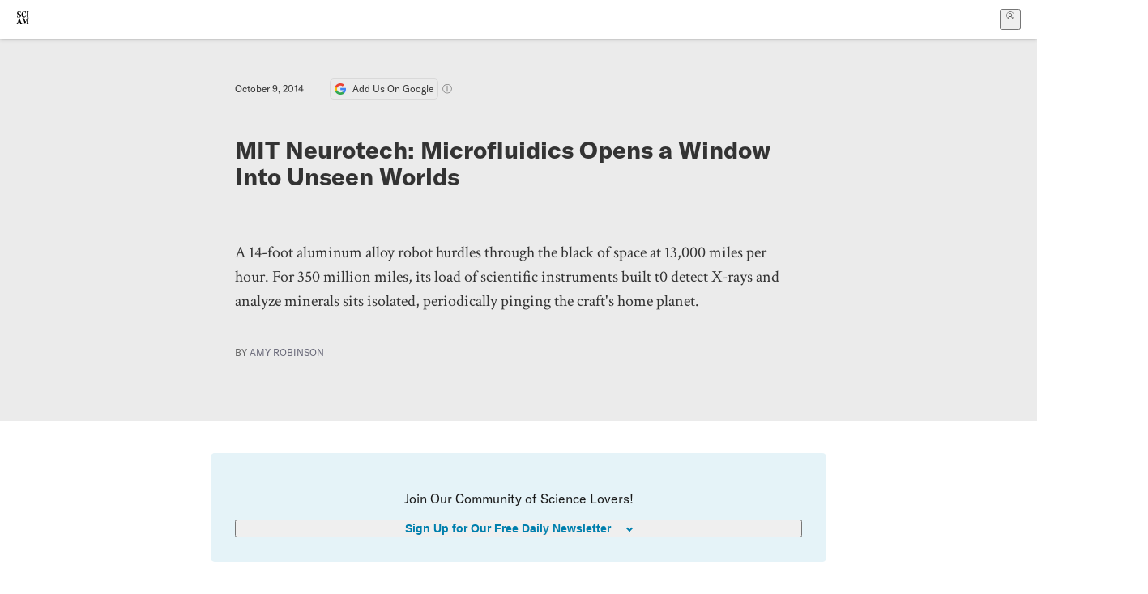

--- FILE ---
content_type: text/html; charset=utf-8
request_url: https://www.scientificamerican.com/blog/expeditions/mit-neurotech-microfluidics-opens-a-window-into-unseen-worlds/
body_size: 16304
content:
<!doctype html>
<html lang="en">
  <head>
    <meta charset="utf-8" />
    <title>MIT Neurotech: Microfluidics Opens a Window Into Unseen Worlds | Scientific American</title>
    <link rel="canonical" href="https://www.scientificamerican.com/blog/expeditions/mit-neurotech-microfluidics-opens-a-window-into-unseen-worlds/">
    <meta name="theme-color" content="#fff"/>
    <meta property="og:url" content="https://www.scientificamerican.com/blog/expeditions/mit-neurotech-microfluidics-opens-a-window-into-unseen-worlds/"/>
    <meta property="og:image" content="https://www.scientificamerican.com/static/sciam-mark.jpg"/>
    <meta name="twitter:image" content="https://www.scientificamerican.com/static/sciam-mark.jpg"/>
    <meta name="author" content="Amy Robinson"/>
    <meta name="description" content="A 14-foot aluminum alloy robot hurdles through the black of space at 13,000 miles per hour. For 350 million miles, its load of scientific instruments built t0 detect X-rays and analyze minerals sits isolated, periodically pinging the craft's home planet."/>
    <meta property="og:title" content="MIT Neurotech: Microfluidics Opens a Window Into Unseen Worlds"/>
    <meta property="og:description" content="A 14-foot aluminum alloy robot hurdles through the black of space at 13,000 miles per hour. For 350 million miles, its load of scientific instruments built t0 detect X-rays and analyze minerals sits isolated, periodically pinging the craft's home planet."/>
    <meta property="og:site_name" content="Scientific American"/>
    <meta property="og:image:alt" content="Scientific American Logo"/>
    <meta property="og:type" content="article"/>
    <meta name="twitter:title" content="MIT Neurotech: Microfluidics Opens a Window Into Unseen Worlds"/>
    <meta name="twitter:description" content="A 14-foot aluminum alloy robot hurdles through the black of space at 13,000 miles per hour. For 350 million miles, its load of scientific instruments built t0 detect X-rays and analyze minerals sits isolated, periodically pinging the craft's home planet."/>
    <meta name="twitter:image:alt" content="Scientific American Logo"/>
    <meta property="og:locale" content="en_US"/>
    <meta name="twitter:site" content="@sciam"/>
    <meta name="twitter:domain" content="scientificamerican.com"/>
    <meta name="twitter:card" content="summary_large_image"/>
    <script type="application/ld+json">{"@context":"https://schema.org","@type":"NewsArticle","mainEntityOfPage":{"@type":"WebPage","@id":"https://www.scientificamerican.com/blog/expeditions/mit-neurotech-microfluidics-opens-a-window-into-unseen-worlds/","breadcrumb":null},"headline":"MIT Neurotech: Microfluidics Opens a Window Into Unseen Worlds","alternativeHeadline":"MIT Neurotech: Microfluidics Opens a Window Into Unseen Worlds","description":"A 14-foot aluminum alloy robot hurdles through the black of space at 13,000 miles per hour. For 350 million miles, its load of scientific instruments built t0 detect X-rays and analyze minerals sits isolated, periodically pinging the craft's home planet.","url":"https://www.scientificamerican.com/blog/expeditions/mit-neurotech-microfluidics-opens-a-window-into-unseen-worlds/","thumbnailUrl":null,"image":[],"datePublished":"2014-10-09T14:06:13-04:00","dateModified":"2024-02-20T13:05:18.693000+00:00","author":[{"@type":"Person","name":"Amy Robinson","url":"https://www.scientificamerican.com/author/amy-robinson/"}],"editor":null,"isAccessibleForFree":false,"publisher":{"@id":"https://www.scientificamerican.com/#publisher","name":"Scientific American"},"copyrightHolder":{"@id":"https://www.scientificamerican.com/#publisher","name":"Scientific American"}}</script>
    <script type="application/ld+json">{"@context":"https://schema.org","@type":"NewsMediaOrganization","@id":"https://www.scientificamerican.com/#publisher","name":"Scientific American","alternateName":"SciAm","legalName":"Scientific American, a Division of Springer Nature America, Inc.","description":"Scientific American is the essential guide to the most awe-inspiring advances in science and technology, explaining how they change our understanding of the world and shape our lives.","foundingDate":"1845-08-28","logo":{"@type":"ImageObject","url":"https://www.scientificamerican.com/static/sciam.svg"},"url":"https://www.scientificamerican.com/","masthead":"https://www.scientificamerican.com/masthead/","sameAs":["https://en.wikipedia.org/wiki/Scientific_American","https://www.wikidata.org/wiki/Q39379","https://www.jstor.org/publisher/sciamerican","https://x.com/sciam","https://www.youtube.com/user/SciAmerican","https://www.tiktok.com/@scientificamerican","https://www.threads.net/@scientific_american","https://www.facebook.com/ScientificAmerican/"],"address":{"@type":"PostalAddress","streetAddress":"1 New York Plaza","addressLocality":"New York","addressRegion":"NY","postalCode":"10004","addressCountry":"US"}}</script>
    <meta name="viewport" content="width=device-width, initial-scale=1.0" />
    <link rel="icon shortcut" href="/static/favicon.ico" />
    <link
      rel="alternate"
      type="application/rss+xml"
      title="RSS"
      href="https://www.scientificamerican.com/platform/syndication/rss/"
    />
    <script data-layer="critical">;performance.mark('app-load-start');((d,ael,dcl,unl,cxl,log,onunl)=>{log('[readyState]',d.readyState);d[ael]('readystatechange',()=>log('[readyState]',d.readyState));d[ael](dcl,()=>log(dcl));d[ael](unl,onunl);window.onload=()=>{d.removeEventListener(unl,onunl);log('windowloaded')};})(document,'addEventListener','DOMContentLoaded','beforeunload','cancelled',(...msg)=>console.log('[dev]',...msg),()=>{window[cxl]=true;log(cxl)});((l,pii) => {if (pii.some(p => l.search.includes(p+"="))) {window.initSearch = l.search;const anon = new URLSearchParams(l.search);pii.forEach(p => anon.delete(p));history.replaceState({}, "", l.pathname + "?" + anon);}
})(location, ["email", "magic_link", "token", "code", "state"]);</script>
    <script type="module" crossorigin src="/static/bundle.NgFIccNj.js"></script>
    <link rel="modulepreload" crossorigin href="/static/chunks/preload-helper-MnokBkrb.js">
    <link rel="modulepreload" crossorigin href="/static/chunks/vendor-react-B-Vyd1x7.js">
    <link rel="modulepreload" crossorigin href="/static/chunks/sciam-D9r_mroB.js">
    <link rel="modulepreload" crossorigin href="/static/chunks/use-auth-BGszEeR1.js">
    <link rel="modulepreload" crossorigin href="/static/chunks/datalayer-BUxHYK4X.js">
    <link rel="modulepreload" crossorigin href="/static/chunks/use-user-BAZS3TWI.js">
    <link rel="modulepreload" crossorigin href="/static/chunks/storage-1WketebU.js">
    <link rel="modulepreload" crossorigin href="/static/chunks/use-chargebee-B-fG5vkr.js">
    <link rel="modulepreload" crossorigin href="/static/chunks/use-plan-bsQr4J_E.js">
    <link rel="modulepreload" crossorigin href="/static/chunks/use-cart-CJG3aFzK.js">
    <link rel="modulepreload" crossorigin href="/static/chunks/tally-BPkw6UlL.js">
    <link rel="modulepreload" crossorigin href="/static/chunks/use-consent-B8JxLVxA.js">
    <link rel="modulepreload" crossorigin href="/static/chunks/use-count-DA2KX72G.js">
    <link rel="modulepreload" crossorigin href="/static/chunks/provider-CSDeD9Iq.js">
    <link rel="modulepreload" crossorigin href="/static/chunks/useOverlay-D-ocqjaO.js">
    <link rel="modulepreload" crossorigin href="/static/chunks/gtm-N2oq-usQ.js">
    <link rel="stylesheet" crossorigin href="/static/assets/bundle-CqsJjkVt.css">
    
    <link rel="stylesheet" href="/static/assets/ColumnSignup-BgAU8OG1.css">
    <link rel="stylesheet" href="/static/assets/ArticleList-CbosH0t6.css">
    <link rel="stylesheet" href="/static/assets/Header-CRsy5hbB.css">
    <link rel="stylesheet" href="/static/assets/Kicker-BuYKkL60.css">
    <link rel="stylesheet" href="/static/assets/ArticleDisplay-CkAgyHRP.css">
    <link rel="stylesheet" href="/static/assets/SubmitPostModule-DL_j8BOO.css">
    <link rel="stylesheet" href="/static/assets/TalkIcon-CYQQg01-.css">
    <link rel="stylesheet" href="/static/assets/Body-Dua_D-CD.css">
    <link rel="stylesheet" href="/static/assets/images--Rm_Dt2j.css">
    <link rel="stylesheet" href="/static/assets/Input-C57946EV.css">
    <link rel="stylesheet" href="/static/assets/DynamicLabelInput-DwXtCBSS.css">
    <link rel="stylesheet" href="/static/assets/index-5Au9tkUb.css">
    <link rel="stylesheet" href="/static/assets/Article-DIE7IuKC.css">
    <link rel="stylesheet" href="/static/assets/C52LWZEX.css">
    <link rel="stylesheet" href="/static/assets/Article-BJfUwIuQ.css">
    <link rel="stylesheet" href="/static/assets/Header-CrA2yIJ8.css">
    <link rel="stylesheet" href="/static/assets/DefaultLayout-DEYi769u.css">
    <link rel="stylesheet" href="/static/assets/article-vaVZbeOi.css">
    <link rel="modulepreload" href="/static/article.I8nKco5p.js" crossorigin fetchpriority="auto">
    <link rel="preload" href="https://www.googletagmanager.com/gtm.js?id=GTM-5FLM662" as="script" fetchpriority="auto">
    <link rel="preload" href="https://www.scientificamerican.com/sciads/sciads.js" as="script" fetchpriority="auto">
  </head>
  <body>
    <div id="app"><header class="headerContainer-0tiux" role="banner"><a href="#main" id="skipToMain" class="skiptocontent sr-only-focusable sr-only">Skip to main content</a><div class="header-cCAfM flex-8QhDt"><div class="left-uYWbO flex-8QhDt"><a href="/" aria-label="Scientific American" class="logoLink-4-cIk"><span class="sr-only">Scientific American</span><svg width="1em" height="1em" viewBox="0 0 120.79 128.39" fill="currentColor" role="img" aria-label="Scientific American"><path d="M7.98 58.19c2.3 0 5.24 3.18 14.53 3.18 13.66 0 21.75-8.57 21.75-17.86 0-7.86-3.73-12.94-11.43-17.23l-9.37-5.24c-4.05-2.3-7.46-5.32-7.46-9.92 0-4.92 3.73-7.7 9.69-7.7s11.35 4.21 13.02 13.26h1.98V.95h-1.83c-.16 1.43-.87 2.06-1.75 2.06-2.06 0-4.53-2.94-12.62-2.94C13.85.08 5.12 6.51 5.12 16.35c0 7.3 3.26 11.83 9.77 15.56l9.61 5.48c5.48 3.18 7.7 6.19 7.7 10.72 0 5.64-3.18 9.77-10.64 9.77-9.29 0-13.58-5.08-15.32-16.2H4.1V60.5h1.98c.16-1.67.95-2.3 1.91-2.3Zm65.97 3.26c11.11-.03 19.13-8.81 20.4-20.72l-2.22-.64c-2.54 8.26-7.22 12.46-13.97 12.46-12.23 0-16.04-14.93-16.04-27.87 0-15.56 6.11-21.28 14.13-21.28 5.72 0 11.83 5.72 14.45 16.59h2.06V.95h-1.91c-.16 1.27-.87 2.06-2.14 2.06-1.91 0-5.72-3.02-11.83-3.02-14.85 0-28.66 12.07-28.66 32.39 0 17.39 10.96 29.1 25.72 29.06Zm14.53 42.72L76.49 68.84H56.24v1.75c3.33.16 4.76.95 4.76 5.95v42c0 6.03-1.67 8.1-5.32 8.1-2.54 0-4.53-1.91-6.51-6.91L29.11 68.12h-2.7L6.35 119.89c-2.17 5.72-4.3 6.75-6.35 6.75v1.75h18.02v-1.75c-5.8-.24-8.65-2.7-5.8-10.48l2.05-5.4h17.88l3.45 8.97c2.3 5.72.64 6.91-3.73 6.91v1.75h39.62v-1.75c-4.13 0-6.27-1.19-6.27-8.02l.48-42.08 17.07 51.29h2.14l17.63-51.05v43.9c0 5.48-1.75 5.95-5.08 5.95v1.75h23.34v-1.75c-3.33 0-4.76-.48-4.76-5.95V76.54c0-5.56 1.43-5.95 4.76-5.95v-1.75h-19.85l-12.46 35.33Zm-72.88 3.1 7.56-19.85 7.63 19.85H15.6ZM120.79 2.7V.95h-23.1V2.7c3.33 0 4.84.32 4.84 5.95v44.14c0 5.48-1.51 5.95-4.84 5.95v1.75h23.1v-1.75c-3.33 0-4.76-.48-4.76-5.95V8.65c0-5.64 1.43-5.95 4.76-5.95Z"></path></svg></a></div><div class="center-ZN-Wa flex-8QhDt"></div><div class="right-W53pL flex-8QhDt"><button type="button" id="radix-:Rnl:" aria-haspopup="menu" aria-expanded="false" data-state="closed" class="trigger-kKYcM" aria-label="User Menu"><div class="dropdownIconContainer--yKdJ"><svg width="1em" height="1em" viewBox="0 0 472 472" fill="currentColor" role="img" aria-label="User" class="dropdownIcon-lOe-h profileIconImg-p2hpy"><path d="M403 69a235 235 0 0 0-334 0 235 235 0 0 0 0 334 235 235 0 0 0 334 0 235 235 0 0 0 0-334ZM118 412a122 122 0 0 1 237 0 211 211 0 0 1-237 0Zm41-197a77 77 0 1 1 155 0 77 77 0 0 1-155 0Zm216 181c-14-43-48-77-91-92a101 101 0 1 0-96 0c-43 15-77 49-91 92a212 212 0 1 1 278 0Z"></path></svg><div class="dropdownIcon-lOe-h initials-76MAg"><span style="position:relative"></span></div></div></button></div></div></header><main class="main-kSL-E"><article class="article-2blix"><div class="article__header-mGlmH article__header__reduce_padding_bottom-0Zqdu"><div class="article_date_and_read_time-hPdNV"><p class="article_pub_date-zPFpJ">October 9, 2014</p><a href="https://www.google.com/preferences/source?q=scientificamerican.com" target="_blank" class="google_cta-CuF5m"><img src="[data-uri]" alt="Google Logo"/> <span class="google_cta_text-ykyUj"><span class="google_cta_text_desktop-wtvUj">Add Us On Google</span><span class="google_cta_text_mobile-jmni9">Add SciAm</span></span></a><span class="google_cta_icon-pdHW3"></span></div><h1 data-testid="article-title" class="article_hed-lWOBk"><p>MIT Neurotech: Microfluidics Opens a Window Into Unseen Worlds</p></h1><div class="article_dek-vct0y"><p>A 14-foot aluminum alloy robot hurdles through the black of space at 13,000 miles per hour. For 350 million miles, its load of scientific instruments built t0 detect X-rays and analyze minerals sits isolated, periodically pinging the craft's home planet.</p></div><p class="article_authors-ZdsD4">By <a class="article_authors__link--hwBj" href="/author/amy-robinson/">Amy Robinson</a> </p><div class="article_eyebrows-GlOrN"><div><div class="eyebrows_container-X6CAt eyebrows_container__margin_top-FTfjH"></div></div></div></div><div class="columnSignup-z-cUZ"><div class="form-L7kwP"><p class="columnSignup__hdr__text-t9bbZ">Join Our Community of Science Lovers!</p><button class=""><span class="columnDropdownTxt-TCA3U">Sign Up for Our Free Daily Newsletter</span></button><form class="columnDropdownWrap-jZZ6r"><div class="inputContainer-B5NN3"><span class="input-SZ4ZB"><input required="" class="inputField-cL40E" id="email-:R8p:" type="email" name="email" value=""/><label for="email-:R8p:" class="inputLabel-vm-5Q"><span class="inputLabelContent-Wqagf">Enter your email</span></label></span></div><div class="inputContainer-B5NN3"><label for="consent-:R8p:" class="checkboxLabel-y21Oh"><input id="consent-:R8p:" class="input-xOn-Z input-PGdSP checkbox-Ka-vK" type="checkbox" name="consent" required=""/><span>I agree my information will be processed in accordance with the Scientific American and Springer Nature Limited <a href="/page/privacy-policy/">Privacy Policy</a>. <!-- -->We leverage third party services to both verify and deliver email. By providing your email address, you also consent to having the email address shared with third parties for those purposes.</span></label></div><button class="button-7JMz8" type="submit">Sign Up</button></form></div></div><div class="body-n0vxv prose-mhScE prose-MpLPk article__body-JuzOb"><p><em>This article was published in Scientific American’s former blog network and reflects the views of the author, not necessarily those of Scientific American</em></p><hr/><p class="" data-block="sciam/paragraph">A 14-foot aluminum alloy robot hurdles through the black of space at 13,000 miles per hour. For 350 million miles, its load of scientific instruments built t0 detect X-rays and analyze minerals sits isolated, periodically pinging the craft&rsquo;s home planet. Eight months after lift-off, the craft nears its destination as a distant red dot becomes a looming planet: Mars. To successfully land, the $2.5 billion <a href="https://solarsystem.nasa.gov/docs/MSL%20Press%20Kit%20Landing%283%29.pdf">NASA Curiosity Rover</a> must slow to .01% of its cruising speed, shield itself from heat, orient in a foreign planet&rsquo;s atmosphere, activate a rocket backpack, and skycrane down like a robotronic version of Mission Impossible. Each maneuver is meticulously calculated and precisely executed, despite the fact that no human has ever been beyond Earth&rsquo;s Moon. Until <a href="http://aeon.co/magazine/technology/the-elon-musk-interview-on-mars/">Elon Musk&rsquo;s Mars dreams</a> become a reality, rocket scientists will continue to rely on simulations to successfully understand and operate in environments that they themselves could never go.</p><p class="" data-block="sciam/paragraph">Similar routes are taken in biology. A human has over <a href="http://www.anatomy.org/content/how-many-organs-no-matter-how-minor-it-does-human-being-have-and-what-are-they">7,500 named parts and more than 60 organs</a>. Most of these are deep within a living body, beyond the reach of monitoring and modern high-resolution imaging. Current observation and subsequent understanding of cellular microenvironments is limited&hairsp;&mdash;&hairsp;we can&rsquo;t yet put tracking nanobots into a bloodstream or image through skull and brain to measure precise chemical changes within. So how can we make sense of the molecular systems that keep an organism alive or drive organs to disease?</p><hr/><h2>On supporting science journalism</h2><p>If you&#x27;re enjoying this article, consider supporting our award-winning journalism by<!-- --> <a href="/getsciam/">subscribing</a>. By purchasing a subscription you are helping to ensure the future of impactful stories about the discoveries and ideas shaping our world today.</p><hr/><p class="" data-block="sciam/paragraph">A promising solution rests at the intersection of engineering and biology: microfluidics. Using tiny customized remixes of the classic biological petri dish, researchers can simulate conditions found in a body and control for specific variables such as enzyme changes or the presence of growth factors. In much the same way that NASA used simulations on Mars to successfully model and actually land the Curiosity Rover, researchers are beginning to replicate <i>in vivo</i> and <i>in vitro </i>scenarios to study anomalies including the growth and spread of tumors. Researchers can now <a href="http://web.mit.edu/meche/mb/research_index.html">directly observe</a> small pieces of cancerous tissue breaking off, migrating through the bloodstream, and settling in capillaries. They can even test the efficacy of different drugs on those cancers without having to risk a life.</p><p class="" data-block="sciam/paragraph">Cancer is just the beginning. MIT&rsquo;s <a href="http://scholar.google.com/citations?user=NfKZXMUAAAAJ&amp;hl=en">Roger Kamm</a> expects that in the future we could grow and simulate organs from a patient&rsquo;s own cells in order to test how he or she will respond to different medications. Microfluidics technology is also now being applied to neuroscience. It&rsquo;s being used to study stages of development and decipher how variance in chemical and physical processes causes neurons to grow or recede. Take the well-studied case of neuromuscular junctions. These excitatory synapses allow you to willfully move your body and are found between a spinal motor neuron and a skeletal muscle fiber. <a href="http://albertfolch.wix.com/folchlabhome#!biomedicine/ccsp">Albert Folch</a> of University of Washington points out that while &ldquo;The sequence of molecular signals leading to synaptogenesis is qualitatively well known, little is known of the quantities (concentration, duration, onset, etc.) of the various neurochemical signals involved.&rdquo; Microfluidics is changing that, opening windows into cellular microenvironments that control functions core to behavior. Scientists are able to use such circuits to test neuron computation and construct logic gates of out live cells.</p><p class="" data-block="sciam/paragraph">Fundamental knowledge facilitates creative applications. Microfluidics researchers have recently begun developing biobots, hybrid robots that combine a flexible frame with live muscle cells. Kamm anticipates future biobots will be equipped with neuronal sensory systems and may one day be put to use in a wide variety of cases, such as being sent to seek and absorb chemical contaminants after an oil spill.</p><p class="" data-block="sciam/paragraph">Tune in next week as MIT Neurotech explores the highest definition neuron maps mankind has ever known.</p><p class="" data-block="sciam/paragraph"><i>Editor&rsquo;s note: This is the third installment in </i><a href="https://blogs.scientificamerican.com/expeditions/tag/MIT-Neurotech/"><i>a series about emerging neurotechnologies</i></a><i>. Join a pilot class of 12 PhD students at MIT as we explore how neuroscience is revolutionizing our understanding of the brain. Each post coincides with a lecture and lab tour at MIT created by the </i><a href="http://web.mit.edu/cnbe/"><i>Center for Neurobiological Engineering</i></a><i>. This experiment is supported by </i><a href="https://www.edx.org/school/mitx/allcourses"><i>MITx</i></a><i> and created by </i><a href="http://eyewire.org/"><i>EyeWire</i></a><i>.</i></p></div><footer class="footer-UXCH4"><div class="divide-w1-w1"><div class="rights-tb72h"></div></div><div class="divide-w1-w1"></div><div class="divide-w1-w1"><div class="subdivide-eq67o"><div class="bio-0RV1k"><p><a class="bioLink-vdOHW" href="/author/amy-robinson/">Amy Robinson</a> is the Creative Director of <a href="https://eyewire.org/">EyeWire</a>, a game to map the brain from MIT and Princeton. EyeWire is played by 150,000 people worldwide. Together, gamers are helping us decipher the mysteries of how we see. Amy is a long time TEDster and founded the <a href="http://tedxmusicproject.com/">TEDx Music Project</a>, a collection of the best live music from TEDx events around the world.</p></div><a href="/author/amy-robinson/">More by <span>Amy Robinson</span></a></div></div><div class="divide-w1-w1"></div></footer><section class="subscriptionPleaContainer-D09dM"><h2 class="subscriptionPleaHeading-DMY4w">It’s Time to Stand Up for Science</h2><p class="subscriptionPleaText--StZo">If you enjoyed this article, I’d like to ask for your support.<!-- --> <span class="subscriptionPleaItalicFont-i0VVV">Scientific American</span> has served as an advocate for science and industry for 180 years, and right now may be the most critical moment in that two-century history.</p><p class="subscriptionPleaText--StZo">I’ve been a <span class="subscriptionPleaItalicFont-i0VVV">Scientific American</span> <!-- -->subscriber since I was 12 years old, and it helped shape the way I look at the world.<!-- --> <span class="subscriptionPleaItalicFont-i0VVV">SciAm </span>always educates and delights me, and inspires a sense of awe for our vast, beautiful universe. I hope it does that for you, too.</p><p class="subscriptionPleaText--StZo">If you<!-- --> <a class="subscriptionPleaLink-FiqVM subscriptionPleaBoldFont-nQHHb" href="/getsciam/">subscribe to<!-- --> <span class="subscriptionPleaItalicFont-i0VVV">Scientific American</span></a>, you help ensure that our coverage is centered on meaningful research and discovery; that we have the resources to report on the decisions that threaten labs across the U.S.; and that we support both budding and working scientists at a time when the value of science itself too often goes unrecognized.</p><p class="subscriptionPleaText--StZo">In return, you get essential news,<!-- --> <a class="subscriptionPleaLink-FiqVM subscriptionPleaBoldFont-nQHHb" href="/podcasts/">captivating podcasts</a>, brilliant infographics,<!-- --> <a class="subscriptionPleaLink-FiqVM subscriptionPleaBoldFont-nQHHb" href="/newsletters/">can&#x27;t-miss newsletters</a>, must-watch videos,<!-- --> <a class="subscriptionPleaLink-FiqVM subscriptionPleaBoldFont-nQHHb" href="/games/">challenging games</a>, and the science world&#x27;s best writing and reporting. You can even<!-- --> <a class="subscriptionPleaLink-FiqVM subscriptionPleaBoldFont-nQHHb" href="/getsciam/gift/">gift someone a subscription</a>.</p><p class="subscriptionPleaText--StZo">There has never been a more important time for us to stand up and show why science matters. I hope you’ll support us in that mission.</p><div class="subscriptionPleaFooter-yeZXF"><img class="subscriptionPleaEditorImg-d-tfq" src="/static/assets/davidEwalt-DfgtbvSa.png" alt=""/><div class="subscriptionPleaEditorSignature-3B8KR"><p>Thank you,</p><p><span class="subscriptionPleaBoldFont-nQHHb">David M. Ewalt,<!-- --> </span><span>Editor in Chief, </span><span class="subscriptionPleaItalicFont-i0VVV">Scientific American</span></p></div><a href="/getsciam/?utm_source=site&amp;utm_medium=display&amp;utm_term=eic_stand_up_for_science" class="subscribePleaBtn-75XXf baseBtn-ZNLef darkGrayBtn-p1Ce6">Subscribe</a></div></section><div class="breakoutContainer-UppO6"><gpt-ad class="ad-Xtmn1" unitpath="injector" style="--margin:0.25rem 0 1.25rem" id-format="gpt-unit-{}" sizes-from-0="320x450,300x250,300x50,320x50,fluid" sizes-from-745="320x450,728x90,300x250,fluid" sizes-from-1000="970x350,970x250,970x90,728x90,300x250,fluid" targeting-pos="article-footer"></gpt-ad></div></article></main><div role="complementary" class="footerSubscribe-QtEdJ"><div class="footerFlexContainer-VhvVp footerContainer-d7pL1"><div class="footerLinks-NdlYP"><p class="footerText-Qzk9H">Subscribe to <i>Scientific American</i> to learn and share the most exciting discoveries, innovations and ideas shaping our world today.</p><a class="footerLink-TJEe5" href="/getsciam/">Subscription Plans</a><a class="footerLink-TJEe5" href="/getsciam/gift/">Give a Gift Subscription</a></div></div></div><footer class="footer-0q8By"><div class="grid-ooCFg footerContainer-d7pL1"><div><ul><li class="footerSmallLink-iIemO"><b>Explore SciAm</b></li><li><a class="footerSmallLink-iIemO" href="/latest-issue/">Latest Issue</a></li><li><a class="footerSmallLink-iIemO" href="/">News</a></li><li><a class="footerSmallLink-iIemO" href="/opinion/">Opinion</a></li><li><a class="footerSmallLink-iIemO" href="/newsletters/">Newsletters</a></li><li><a class="footerSmallLink-iIemO" href="/podcasts/">Podcasts</a></li><li><a class="footerSmallLink-iIemO" href="/games/">Games</a></li><li><a class="footerSmallLink-iIemO" href="/travel/">Travel</a></li></ul></div><div><ul class="footer-links"><li class="footerSmallLink-iIemO footerLinkHeader-tJbSC"><b>Company</b></li><li><a class="footerSmallLink-iIemO" href="/page/about-scientific-american/">About</a></li><li><a class="footerSmallLink-iIemO" href="/pressroom/">Press Room</a></li><li><a class="footerSmallLink-iIemO" href="/page/frequently-asked-questions/subscriptions-products/">FAQs</a></li><li><a class="footerSmallLink-iIemO" href="/page/contact-us/customer-service/">Contact Us</a></li><li><a class="footerSmallLink-iIemO" href="/standards-and-ethics/">Standards &amp; Ethics</a></li><li><a class="footerSmallLink-iIemO" href="/page/international/">International Editions</a></li><li><a class="footerSmallLink-iIemO" href="/mediakit/">Advertise</a></li></ul></div><div><ul class="footer-links"><li class="footerSmallLink-iIemO footerLinkHeader-tJbSC"><b>More</b></li><li><a class="footerSmallLink-iIemO" href="/accessibility-statement/">Accessibility</a></li><li><a class="footerSmallLink-iIemO" href="/page/terms-of-use/">Terms of Use</a></li><li><a class="footerSmallLink-iIemO" href="/page/privacy-policy/">Privacy Policy</a></li><li><a class="footerSmallLink-iIemO" href="/page/us-state-privacy-rights/">US State Privacy Rights</a></li><li><a class="footerSmallLink-iIemO" href="#" data-cc-action="preferences">Use of cookies/Do not sell my data</a></li><li><a class="footerSmallLink-iIemO" href="/page/return-refund-policy/">Return &amp; Refund Policy</a></li></ul></div></div><div class="footerContainer-d7pL1"><div class="footerCopyright-PXhIs"><p>Scientific American is part of Springer Nature, which owns or has commercial relations with thousands of scientific publications (many of them can be found at www.springernature.com/us). Scientific American maintains a strict policy of editorial independence in reporting developments in science to our readers.</p><p>© 2025 SCIENTIFIC AMERICAN, A DIVISION OF SPRINGER NATURE AMERICA, INC.<br/>ALL RIGHTS RESERVED.</p></div><p class="footerSocialMedia-JNmzI"><span class="footerLogo-4M9Sa"><svg width="75px" height="75px" viewBox="0 0 120.79 128.39" fill="currentColor" role="img" aria-label="Scientific American"><path d="M7.98 58.19c2.3 0 5.24 3.18 14.53 3.18 13.66 0 21.75-8.57 21.75-17.86 0-7.86-3.73-12.94-11.43-17.23l-9.37-5.24c-4.05-2.3-7.46-5.32-7.46-9.92 0-4.92 3.73-7.7 9.69-7.7s11.35 4.21 13.02 13.26h1.98V.95h-1.83c-.16 1.43-.87 2.06-1.75 2.06-2.06 0-4.53-2.94-12.62-2.94C13.85.08 5.12 6.51 5.12 16.35c0 7.3 3.26 11.83 9.77 15.56l9.61 5.48c5.48 3.18 7.7 6.19 7.7 10.72 0 5.64-3.18 9.77-10.64 9.77-9.29 0-13.58-5.08-15.32-16.2H4.1V60.5h1.98c.16-1.67.95-2.3 1.91-2.3Zm65.97 3.26c11.11-.03 19.13-8.81 20.4-20.72l-2.22-.64c-2.54 8.26-7.22 12.46-13.97 12.46-12.23 0-16.04-14.93-16.04-27.87 0-15.56 6.11-21.28 14.13-21.28 5.72 0 11.83 5.72 14.45 16.59h2.06V.95h-1.91c-.16 1.27-.87 2.06-2.14 2.06-1.91 0-5.72-3.02-11.83-3.02-14.85 0-28.66 12.07-28.66 32.39 0 17.39 10.96 29.1 25.72 29.06Zm14.53 42.72L76.49 68.84H56.24v1.75c3.33.16 4.76.95 4.76 5.95v42c0 6.03-1.67 8.1-5.32 8.1-2.54 0-4.53-1.91-6.51-6.91L29.11 68.12h-2.7L6.35 119.89c-2.17 5.72-4.3 6.75-6.35 6.75v1.75h18.02v-1.75c-5.8-.24-8.65-2.7-5.8-10.48l2.05-5.4h17.88l3.45 8.97c2.3 5.72.64 6.91-3.73 6.91v1.75h39.62v-1.75c-4.13 0-6.27-1.19-6.27-8.02l.48-42.08 17.07 51.29h2.14l17.63-51.05v43.9c0 5.48-1.75 5.95-5.08 5.95v1.75h23.34v-1.75c-3.33 0-4.76-.48-4.76-5.95V76.54c0-5.56 1.43-5.95 4.76-5.95v-1.75h-19.85l-12.46 35.33Zm-72.88 3.1 7.56-19.85 7.63 19.85H15.6ZM120.79 2.7V.95h-23.1V2.7c3.33 0 4.84.32 4.84 5.95v44.14c0 5.48-1.51 5.95-4.84 5.95v1.75h23.1v-1.75c-3.33 0-4.76-.48-4.76-5.95V8.65c0-5.64 1.43-5.95 4.76-5.95Z"></path></svg></span><a href="https://www.facebook.com/ScientificAmerican" target="_blank" alt="Facebook link" title="Facebook"><svg class="footerSocialIcon-jED2v" xmlns="http://www.w3.org/2000/svg" viewBox="0 0 320 512"><path d="M279.14 288l14.22-92.66h-88.91v-60.13c0-25.35 12.42-50.06 52.24-50.06h40.42V6.26S260.43 0 225.36 0c-73.22 0-121.08 44.38-121.08 124.72v70.62H22.89V288h81.39v224h100.17V288z"></path></svg></a><a href="https://www.instagram.com/scientific_american/?hl=en" target="_blank" alt="Instagram link" title="Instagram"><svg class="footerSocialIcon-jED2v" xmlns="http://www.w3.org/2000/svg" viewBox="0 0 448 512"><path d="M224.1 141c-63.6 0-114.9 51.3-114.9 114.9s51.3 114.9 114.9 114.9S339 319.5 339 255.9 287.7 141 224.1 141zm0 189.6c-41.1 0-74.7-33.5-74.7-74.7s33.5-74.7 74.7-74.7 74.7 33.5 74.7 74.7-33.6 74.7-74.7 74.7zm146.4-194.3c0 14.9-12 26.8-26.8 26.8-14.9 0-26.8-12-26.8-26.8s12-26.8 26.8-26.8 26.8 12 26.8 26.8zm76.1 27.2c-1.7-35.9-9.9-67.7-36.2-93.9-26.2-26.2-58-34.4-93.9-36.2-37-2.1-147.9-2.1-184.9 0-35.8 1.7-67.6 9.9-93.9 36.1s-34.4 58-36.2 93.9c-2.1 37-2.1 147.9 0 184.9 1.7 35.9 9.9 67.7 36.2 93.9s58 34.4 93.9 36.2c37 2.1 147.9 2.1 184.9 0 35.9-1.7 67.7-9.9 93.9-36.2 26.2-26.2 34.4-58 36.2-93.9 2.1-37 2.1-147.8 0-184.8zM398.8 388c-7.8 19.6-22.9 34.7-42.6 42.6-29.5 11.7-99.5 9-132.1 9s-102.7 2.6-132.1-9c-19.6-7.8-34.7-22.9-42.6-42.6-11.7-29.5-9-99.5-9-132.1s-2.6-102.7 9-132.1c7.8-19.6 22.9-34.7 42.6-42.6 29.5-11.7 99.5-9 132.1-9s102.7-2.6 132.1 9c19.6 7.8 34.7 22.9 42.6 42.6 11.7 29.5 9 99.5 9 132.1s2.7 102.7-9 132.1z"></path></svg></a><a href="https://www.linkedin.com/company/scientific-american" target="_blank" alt="LinkedIn link" title="LinkedIn"><svg class="footerSocialIcon-jED2v" xmlns="http://www.w3.org/2000/svg" viewBox="0 0 24 24"><path d="M22.23 0H1.77C.8 0 0 .77 0 1.72v20.56C0 23.23.8 24 1.77 24h20.46c.98 0 1.77-.77 1.77-1.72V1.72C24 .77 23.2 0 22.23 0zM7.27 20.1H3.65V9.24h3.62V20.1zM5.47 7.76h-.03c-1.22 0-2-.83-2-1.87 0-1.06.8-1.87 2.05-1.87 1.24 0 2 .8 2.02 1.87 0 1.04-.78 1.87-2.05 1.87zM20.34 20.1h-3.63v-5.8c0-1.45-.52-2.45-1.83-2.45-1 0-1.6.67-1.87 1.32-.1.23-.11.55-.11.88v6.05H9.28s.05-9.82 0-10.84h3.63v1.54a3.6 3.6 0 0 1 3.26-1.8c2.39 0 4.18 1.56 4.18 4.89v6.21z"></path></svg></a><a href="https://www.tiktok.com/@scientificamerican" target="_blank" alt="TikTok link" title="TikTok"><svg class="footerSocialIcon-jED2v" xmlns="http://www.w3.org/2000/svg" viewBox="0 0 24 24"><path d="M22.5 9.84202C20.4357 9.84696 18.4221 9.20321 16.7435 8.00171V16.3813C16.7429 17.9333 16.2685 19.4482 15.3838 20.7233C14.499 21.9984 13.246 22.973 11.7923 23.5168C10.3387 24.0606 8.75362 24.1477 7.24914 23.7664C5.74466 23.3851 4.39245 22.5536 3.37333 21.383C2.3542 20.2125 1.71674 18.7587 1.54617 17.2161C1.3756 15.6735 1.68007 14.1156 2.41884 12.7507C3.15762 11.3858 4.2955 10.279 5.68034 9.57823C7.06517 8.87746 8.63095 8.61616 10.1683 8.82927V13.0439C9.4648 12.8227 8.70938 12.8293 8.0099 13.063C7.31041 13.2966 6.70265 13.7453 6.2734 14.345C5.84415 14.9446 5.61536 15.6646 5.6197 16.402C5.62404 17.1395 5.8613 17.8567 6.29759 18.4512C6.73387 19.0458 7.34688 19.4873 8.04906 19.7127C8.75125 19.9381 9.5067 19.9359 10.2075 19.7063C10.9084 19.4768 11.5188 19.0316 11.9515 18.4345C12.3843 17.8374 12.6173 17.1188 12.6173 16.3813V0H16.7435C16.7406 0.348435 16.7698 0.696395 16.8307 1.03948V1.03948C16.9741 1.80537 17.2722 2.53396 17.7068 3.18068C18.1415 3.8274 18.7035 4.37867 19.3585 4.80075C20.2903 5.41688 21.3829 5.74528 22.5 5.74505V9.84202Z"></path></svg></a><a href="https://www.youtube.com/user/SciAmerican" target="_blank" alt="YouTube link" title="YouTube"><svg class="footerSocialIcon-jED2v" xmlns="http://www.w3.org/2000/svg" viewBox="0 0 576 512"><path d="M549.655 124.083c-6.281-23.65-24.787-42.276-48.284-48.597C458.781 64 288 64 288 64S117.22 64 74.629 75.486c-23.497 6.322-42.003 24.947-48.284 48.597-11.412 42.867-11.412 132.305-11.412 132.305s0 89.438 11.412 132.305c6.281 23.65 24.787 41.5 48.284 47.821C117.22 448 288 448 288 448s170.78 0 213.371-11.486c23.497-6.321 42.003-24.171 48.284-47.821 11.412-42.867 11.412-132.305 11.412-132.305s0-89.438-11.412-132.305zm-317.51 213.508V175.185l142.739 81.205-142.739 81.201z"></path></svg></a><a href="https://www.reddit.com/r/ScientificAmerican/" target="_blank" alt="Reddit link" title="Reddit"><svg class="footerSocialIcon-jED2v" xmlns="http://www.w3.org/2000/svg" viewBox="0 0 24 24"><path d="M20,7c-0.724,0-1.43,0.2-2.048,0.573c-1.423-0.844-3.102-1.347-4.856-1.503c0.505-1.1,1.289-1.571,2.047-1.769	C15.479,5.287,16.401,6,17.5,6C18.881,6,20,4.881,20,3.5C20,2.119,18.881,1,17.5,1c-1.133,0-2.079,0.759-2.386,1.792	c-2.125,0.429-3.147,1.84-3.62,3.241C9.527,6.113,7.63,6.636,6.048,7.573C5.43,7.2,4.724,7,4,7c-2.206,0-4,1.794-4,4	c0,1.443,0.787,2.758,2.017,3.461C2.315,18.658,6.679,22,12,22s9.685-3.342,9.983-7.539C23.213,13.758,24,12.443,24,11	C24,8.794,22.206,7,20,7z M5.628,12.997C5.628,11.951,6.646,11,7.449,11c1.046,0,1.611,0.894,1.611,1.997	c0,1.868-0.768,1.997-1.716,1.997C6.094,14.994,5.628,14.355,5.628,12.997z M12,18.891c-2.018,0-3.654-1.711-3.654-2.514	c0-0.444,1.636-0.393,3.654-0.393s3.654-0.069,3.654,0.393C15.654,17.18,14.018,18.891,12,18.891z M16.656,14.994	c-0.948,0-1.716-0.129-1.716-1.997c0-1.103,0.565-1.997,1.611-1.997c0.803,0,1.821,0.951,1.821,1.997	C18.372,14.355,17.906,14.994,16.656,14.994z"></path></svg></a></p></div></footer></div>
    <script id="__ENV__">globalThis.import_meta_env=JSON.parse(`{"PUBLIC_AUTH0_APP":"prod","SENTRY_RELEASE":"72dbca468296890efe268b402f2460a538aff8ac","PUBLIC_CHARGEBEE_APP":"prod","PUBLIC_SA_API_HOST":"https://www.scientificamerican.com","PUBLIC_CHECKOUTS":"next","PUBLIC_GIFTS":"1","PUBLIC_PAYWALLS":"1","PUBLIC_DISCUSSIONS":"EMPTY","SENTRY_ENVIRONMENT":"production","PUBLIC_SCIADS":"https://www.scientificamerican.com/sciads/sciads.js"}`)</script>
    <script id="__DATA__">window.__DATA__=JSON.parse(`{"initialData":{"article":{"id":1278788,"contentful_id":"2I0Sfy0glkfB43CWg8AauE","mura_id":"79328A3F-FC7C-4A36-9171118DE4FF3F79","mura_contentid":"ED708A11-1BD2-4797-A7BAAD6171A0B1FE","title":"MIT Neurotech: Microfluidics Opens a Window Into Unseen Worlds","display_title":"<p>MIT Neurotech: Microfluidics Opens a Window Into Unseen Worlds</p>","share_title":null,"display_category":null,"display_category_slug":null,"display_date":null,"slug":"mit-neurotech-microfluidics-opens-a-window-into-unseen-worlds","summary":"<p>A 14-foot aluminum alloy robot hurdles through the black of space at 13,000 miles per hour. For 350 million miles, its load of scientific instruments built t0 detect X-rays and analyze minerals sits isolated, periodically pinging the craft's home planet.</p>","blurb":"<p><iframe allow=\\"accelerometer; autoplay; clipboard-write; encrypted-media; gyroscope; picture-in-picture; web-share\\" allowfullscreen=\\"\\" class=\\"is-fluid is-fluid\\" frameborder=\\"0\\" height=\\"720\\" loading=\\"lazy\\" src=\\"https://www.youtube.com/embed/42DPKXZ0wNk\\" style=\\"--w: 1280; --h: 720; --w: 1280; --h: 720; \\" title=\\"Video player\\" width=\\"1280\\"></iframe></p>","why_box":"","content":[{"tag":"figure","type":"image","attributes":{"class":"cms-video","style":"--w: 1280; --h: 720"},"content":"<iframe allow=\\"accelerometer; autoplay; clipboard-write; encrypted-media; gyroscope; picture-in-picture; web-share\\" allowfullscreen=\\"\\" class=\\" is-fluid\\" frameborder=\\"0\\" height=\\"720\\" loading=\\"lazy\\" src=\\"https://www.youtube.com/embed/42DPKXZ0wNk\\" style=\\"--w: 1280; --h: 720; \\" title=\\"Video player\\" width=\\"1280\\"></iframe>","consent_gated":true},{"tag":"p","type":"paragraph","attributes":{},"content":"A 14-foot aluminum alloy robot hurdles through the black of space at 13,000 miles per hour. For 350 million miles, its load of scientific instruments built t0 detect X-rays and analyze minerals sits isolated, periodically pinging the craft&rsquo;s home planet. Eight months after lift-off, the craft nears its destination as a distant red dot becomes a looming planet: Mars. To successfully land, the $2.5 billion <a href=\\"https://solarsystem.nasa.gov/docs/MSL%20Press%20Kit%20Landing%283%29.pdf\\">NASA Curiosity Rover</a> must slow to .01% of its cruising speed, shield itself from heat, orient in a foreign planet&rsquo;s atmosphere, activate a rocket backpack, and skycrane down like a robotronic version of Mission Impossible. Each maneuver is meticulously calculated and precisely executed, despite the fact that no human has ever been beyond Earth&rsquo;s Moon. Until <a href=\\"http://aeon.co/magazine/technology/the-elon-musk-interview-on-mars/\\">Elon Musk&rsquo;s Mars dreams</a> become a reality, rocket scientists will continue to rely on simulations to successfully understand and operate in environments that they themselves could never go."},{"tag":"p","type":"paragraph","attributes":{},"content":"Similar routes are taken in biology. A human has over <a href=\\"http://www.anatomy.org/content/how-many-organs-no-matter-how-minor-it-does-human-being-have-and-what-are-they\\">7,500 named parts and more than 60 organs</a>. Most of these are deep within a living body, beyond the reach of monitoring and modern high-resolution imaging. Current observation and subsequent understanding of cellular microenvironments is limited&hairsp;&mdash;&hairsp;we can&rsquo;t yet put tracking nanobots into a bloodstream or image through skull and brain to measure precise chemical changes within. So how can we make sense of the molecular systems that keep an organism alive or drive organs to disease?"},{"tag":"p","type":"paragraph","attributes":{},"content":"A promising solution rests at the intersection of engineering and biology: microfluidics. Using tiny customized remixes of the classic biological petri dish, researchers can simulate conditions found in a body and control for specific variables such as enzyme changes or the presence of growth factors. In much the same way that NASA used simulations on Mars to successfully model and actually land the Curiosity Rover, researchers are beginning to replicate <i>in vivo</i> and <i>in vitro </i>scenarios to study anomalies including the growth and spread of tumors. Researchers can now <a href=\\"http://web.mit.edu/meche/mb/research_index.html\\">directly observe</a> small pieces of cancerous tissue breaking off, migrating through the bloodstream, and settling in capillaries. They can even test the efficacy of different drugs on those cancers without having to risk a life."},{"tag":"p","type":"paragraph","attributes":{},"content":"Cancer is just the beginning. MIT&rsquo;s <a href=\\"http://scholar.google.com/citations?user=NfKZXMUAAAAJ&amp;hl=en\\">Roger Kamm</a> expects that in the future we could grow and simulate organs from a patient&rsquo;s own cells in order to test how he or she will respond to different medications. Microfluidics technology is also now being applied to neuroscience. It&rsquo;s being used to study stages of development and decipher how variance in chemical and physical processes causes neurons to grow or recede. Take the well-studied case of neuromuscular junctions. These excitatory synapses allow you to willfully move your body and are found between a spinal motor neuron and a skeletal muscle fiber. <a href=\\"http://albertfolch.wix.com/folchlabhome#!biomedicine/ccsp\\">Albert Folch</a> of University of Washington points out that while &ldquo;The sequence of molecular signals leading to synaptogenesis is qualitatively well known, little is known of the quantities (concentration, duration, onset, etc.) of the various neurochemical signals involved.&rdquo; Microfluidics is changing that, opening windows into cellular microenvironments that control functions core to behavior. Scientists are able to use such circuits to test neuron computation and construct logic gates of out live cells."},{"tag":"p","type":"paragraph","attributes":{},"content":"Fundamental knowledge facilitates creative applications. Microfluidics researchers have recently begun developing biobots, hybrid robots that combine a flexible frame with live muscle cells. Kamm anticipates future biobots will be equipped with neuronal sensory systems and may one day be put to use in a wide variety of cases, such as being sent to seek and absorb chemical contaminants after an oil spill."},{"tag":"p","type":"paragraph","attributes":{},"content":"Tune in next week as MIT Neurotech explores the highest definition neuron maps mankind has ever known."},{"tag":"p","type":"paragraph","attributes":{},"content":"<i>Editor&rsquo;s note: This is the third installment in </i><a href=\\"https://blogs.scientificamerican.com/expeditions/tag/MIT-Neurotech/\\"><i>a series about emerging neurotechnologies</i></a><i>. Join a pilot class of 12 PhD students at MIT as we explore how neuroscience is revolutionizing our understanding of the brain. Each post coincides with a lecture and lab tour at MIT created by the </i><a href=\\"http://web.mit.edu/cnbe/\\"><i>Center for Neurobiological Engineering</i></a><i>. This experiment is supported by </i><a href=\\"https://www.edx.org/school/mitx/allcourses\\"><i>MITx</i></a><i> and created by </i><a href=\\"http://eyewire.org/\\"><i>EyeWire</i></a><i>.</i>"}],"authors":[{"mura_id":"BDE99EC6-FE3E-4607-95C8D2C0E8F716BD","url":"/author/amy-robinson/","contentful_id":"3Jlwq5OxFbL3x3uW1jhYmo","name":"Amy Robinson","slug":"amy-robinson","biography":"<p>Amy Robinson is the Creative Director of <a href=\\"https://eyewire.org/\\">EyeWire</a>, a game to map the brain from MIT and Princeton. EyeWire is played by 150,000 people worldwide. Together, gamers are helping us decipher the mysteries of how we see. Amy is a long time TEDster and founded the <a href=\\"http://tedxmusicproject.com/\\">TEDx Music Project</a>, a collection of the best live music from TEDx events around the world.</p>","short_biography":null,"picture_file":null,"category":null,"contacts":[{"type":"x","value":"@amyleerobinson"}]}],"editors":[],"image_url":null,"image_width":null,"image_height":null,"image_alt_text":null,"image_caption":null,"image_long_description":null,"image_credits":null,"image_desktop_url":null,"image_desktop_width":null,"image_desktop_height":null,"image_block_syndication":false,"release_date":"2014-10-09T14:06:13-04:00","date_published":"2014-10-09T14:06:13-04:00","primary_category":null,"primary_category_slug":null,"subcategory":null,"subcategory_slug":null,"subtype":"news","column":null,"digital_column":null,"digital_column_slug":null,"digital_column_url":null,"digital_column_frequency":null,"digital_column_description":null,"digital_column_newsletter_id":null,"digital_column_newsletter_name":null,"digital_column_signup_cta":null,"digital_column_email_subject":null,"collection_slug":null,"collection_name":null,"partner_title":null,"partner_url":null,"partner_end_note":null,"article_doi":null,"categories":[],"contains_media":null,"is_partner":false,"is_resalable":false,"is_syndicated":true,"is_opinion":false,"is_sensitive":null,"journal_issue_name":null,"keywords":[],"media_url":null,"media_type":null,"podcast_series_name":null,"podcast_series_slug":null,"published_at_date":"2014-10-09","published_at_date_time":"2014-10-09T14:06:13-04:00","published_at_time":"14:06:13","tags":[],"type":"Article","updated_at_date_time":"2024-02-20T13:05:18.693000+00:00","paywall_exempt":false,"page_number":null,"print_title":null,"print_dek":"","canonical_url":null,"url":"/blog/expeditions/mit-neurotech-microfluidics-opens-a-window-into-unseen-worlds/","footnote":"","content_modeling":null,"content_difficulty":null,"sentiment":null,"durability":null,"newsroom_id":null,"layout":"default","isBlogPost":true},"dataLayerContent":{"content":{"articleDoi":"","authors":["Amy Robinson"],"authorsCategory":[null],"canonicalUrl":"","categories":"","collectionId":"","collectionName":"","column":"","contentfulId":"2I0Sfy0glkfB43CWg8AauE","contentId":"ED708A11-1BD2-4797-A7BAAD6171A0B1FE","contentDifficulty":"","contentModeling":[],"displayDate":"","durability":"","editors":[],"isOpinion":false,"isPartner":false,"isResalable":false,"isSensitive":false,"isSyndicated":true,"journalIssueName":"","language":"en","partnerName":"","platform":"hopper","paywallExempt":null,"podcastSeries":"","primaryCategory":"","printDek":"","printTitle":"","publishedAtDate":"2014-10-09","publishedAtDateTime":"2014-10-09T14:06:13-04:00","publishedAtTime":"14:06:13","readTime":3,"sentiment":"","subCategory":"","title":"MIT Neurotech: Microfluidics Opens a Window Into Unseen Worlds","type":"news","updatedAtDateTime":"2024-02-20T13:05:18.693000+00:00","wordCount":705,"advertiser":"","campaign":"","isSponsored":false},"game":{"gameId":"","puzzleType":"","set":"","dek":""}},"meta":{"title":"MIT Neurotech: Microfluidics Opens a Window Into Unseen Worlds","canonicalUrl":"https://www.scientificamerican.com/blog/expeditions/mit-neurotech-microfluidics-opens-a-window-into-unseen-worlds/","image":null,"imageWidth":null,"imageBlockSyndication":false,"tags":{"author":"Amy Robinson","description":"A 14-foot aluminum alloy robot hurdles through the black of space at 13,000 miles per hour. For 350 million miles, its load of scientific instruments built t0 detect X-rays and analyze minerals sits isolated, periodically pinging the craft's home planet.","og:title":"MIT Neurotech: Microfluidics Opens a Window Into Unseen Worlds","og:description":"A 14-foot aluminum alloy robot hurdles through the black of space at 13,000 miles per hour. For 350 million miles, its load of scientific instruments built t0 detect X-rays and analyze minerals sits isolated, periodically pinging the craft's home planet.","og:site_name":"Scientific American","og:image":null,"og:image:alt":null,"og:type":"article","og:url":"https://www.scientificamerican.com/blog/expeditions/mit-neurotech-microfluidics-opens-a-window-into-unseen-worlds/","twitter:title":"MIT Neurotech: Microfluidics Opens a Window Into Unseen Worlds","twitter:description":"A 14-foot aluminum alloy robot hurdles through the black of space at 13,000 miles per hour. For 350 million miles, its load of scientific instruments built t0 detect X-rays and analyze minerals sits isolated, periodically pinging the craft's home planet.","twitter:image":null,"twitter:image:alt":null},"jsonLD":{"@context":"https://schema.org","@type":"NewsArticle","mainEntityOfPage":{"@type":"WebPage","@id":"https://www.scientificamerican.com/blog/expeditions/mit-neurotech-microfluidics-opens-a-window-into-unseen-worlds/"},"headline":"MIT Neurotech: Microfluidics Opens a Window Into Unseen Worlds","alternativeHeadline":"MIT Neurotech: Microfluidics Opens a Window Into Unseen Worlds","description":"A 14-foot aluminum alloy robot hurdles through the black of space at 13,000 miles per hour. For 350 million miles, its load of scientific instruments built t0 detect X-rays and analyze minerals sits isolated, periodically pinging the craft's home planet.","url":"https://www.scientificamerican.com/blog/expeditions/mit-neurotech-microfluidics-opens-a-window-into-unseen-worlds/","thumbnailUrl":null,"image":[],"datePublished":"2014-10-09T14:06:13-04:00","dateModified":"2024-02-20T13:05:18.693000+00:00","author":[{"@type":"Person","name":"Amy Robinson","url":"https://www.scientificamerican.com/author/amy-robinson/"}],"isAccessibleForFree":false,"publisher":{"@id":"https://www.scientificamerican.com/#publisher","name":"Scientific American"},"copyrightHolder":{"@id":"https://www.scientificamerican.com/#publisher","name":"Scientific American"}}},"adsConfig":{"unitpath":"/270604982/sciam/blog","targeting":{"title":"MIT Neurotech Microfluidics Opens a Window Into Unseen Worlds","id":"2I0Sfy0glkfB43CWg8AauE","type":"news","cat":[],"subject":null,"authors":["Amy Robinson"],"version":"hopper"}},"abTestGroup":"5"},"bundle":"article"}`)</script>
    <script data-layer="footer">;tp=[];pdl={requireConsent:'v2'};window.dataLayer=[];;window.__ads=[];_sf_async_config={};_cbq=[]</script>
  </body>
</html>


--- FILE ---
content_type: text/css; charset=UTF-8
request_url: https://www.scientificamerican.com/static/assets/ColumnSignup-BgAU8OG1.css
body_size: 937
content:
.columnSignup-z-cUZ{display:grid;text-align:left;background-color:var(--color-light-blue-3);border:var(--cta-border);border-radius:5px;margin:0 auto 2rem;padding:20px;color:var(--color-black);font-family:var(--font-sans);width:var(--standard-width);max-width:400px}@media(min-width:700px){.columnSignup-z-cUZ{padding:30px;max-width:700px}}.columnSignup-z-cUZ>*{grid-area:1 / 1}.columnSignup-z-cUZ a{border:2px solid transparent;border-radius:4px;color:var(--color-black);text-decoration-color:var(--color-medium-blue);text-decoration-thickness:2px;text-underline-offset:2px}.columnSignup-z-cUZ a:hover{text-decoration-color:currentColor}.columnSignup-z-cUZ a:focus{-webkit-text-decoration:none;text-decoration:none;border:2px solid var(--color-blue-3)}.form-L7kwP,.message-dXt44{display:flex;flex-direction:column;justify-content:center;gap:20px;transition:.2s ease-in-out;transition-property:opacity,transform}.message-dXt44{gap:0}.title-M6nog{font-family:var(--font-heading);font-weight:700;font-size:1.125rem;line-height:1.5}.title-M6nog span{display:inline-block}@media(min-width:700px){.title-M6nog{font-size:1.875rem}}.title-M6nog:after{content:"";display:block;width:40px;margin-top:10px;border-bottom:1px dotted var(--color-dark-gray)}.input-PGdSP{width:100%;border:none;border-radius:5px;font-size:.875rem}.input-PGdSP:hover,.input-PGdSP:focus{--ring-width: 2px;--ring-offset-width: 2px}.checkbox-Ka-vK{width:1rem;border-color:#b1b1b1;border-radius:3px;margin-top:.25rem}.checkbox-Ka-vK:checked:where(:hover,:focus){--ring-width: 2px;--ring-offset-width: 2px}.checkboxLabel-y21Oh{display:inline-flex;text-align:left;gap:10px;font-family:var(--font-display);color:var(--color-medium-gray);font-size:.6875rem}.checkboxLabel-y21Oh span{display:inline-block;width:95%;max-width:82ch}.checkboxLabel-y21Oh a{display:inline-block;color:currentColor;-webkit-text-decoration:underline;text-decoration:underline;outline:none}.checkboxLabel-y21Oh a:hover,.checkboxLabel-y21Oh a:focus{color:var(--color-blue)}.button-7JMz8,.closeButton-T7N9E{width:100%;padding:.5rem 1rem;margin-top:30px;font-size:1rem;line-height:1.5;border-radius:5px;color:var(--color-white);background-color:var(--color-blue);font-weight:600;outline:none;transition:background-color .2s ease-in-out;outline:transparent solid 2px;outline-offset:2px;transition:outline .3s ease}@media(min-width:700px){.button-7JMz8,.closeButton-T7N9E{width:280px}}.button-7JMz8:hover,.closeButton-T7N9E:hover,.button-7JMz8:focus,.closeButton-T7N9E:focus{background-color:var(--color-dark-blue)}.button-7JMz8:focus,.closeButton-T7N9E:focus{outline:var(--color-dark-blue) solid 2px;outline-offset:2px;-webkit-text-decoration:none;text-decoration:none}.button-7JMz8:disabled{background-color:var(--color-medium-gray);cursor:default}.closeButton-T7N9E:disabled{background-color:var(--color-medium-gray);cursor:default}.closeButton-T7N9E{width:150px;color:var(--color-black);background-color:var(--color-light-blue-3);border:1px solid var(--color-black);align-self:center}.closeButton-T7N9E:hover,.closeButton-T7N9E:focus{background-color:var(--color-dark-blue)}.closeButton-T7N9E:focus{outline:var(--color-dark-blue) solid 2px;outline-offset:2px;-webkit-text-decoration:none;text-decoration:none}.closed-LwI5N{display:none}.message-dXt44{opacity:0}.message-dXt44 .input-PGdSP{position:relative;display:flex;align-items:center}.message-dXt44 .icon-9TPhl{position:absolute;right:.5rem;background:var(--color-medium-blue);border-radius:100%;width:1.5rem;height:1.5rem;padding:.4rem;color:var(--color-white)}.form-L7kwP{opacity:1;transform:translateY(0);pointer-events:auto;-webkit-user-select:auto;-moz-user-select:auto;user-select:auto}.messageSuccess-rs1vp{animation:fadeIn-Gt6wV .5s linear 0s 1 normal forwards;transform:translateY(0);pointer-events:auto;-webkit-user-select:auto;-moz-user-select:auto;user-select:auto;transition-delay:.2s;text-align:center;margin:auto}.form-L7kwP.status-success-YytTB{transform:translateY(10px);opacity:0;pointer-events:none;-webkit-user-select:none;-moz-user-select:none;user-select:none}.form-L7kwP.status-success-YytTB{transform:translateY(-5px)}@media print{.columnSignup-z-cUZ{display:none}}.columnDropdownTxt-TCA3U{color:var(--color-blue);font-weight:700;font-size:14px}.columnDropdownTxt-TCA3U p{display:inline}.columnDropdownTxt-TCA3U:after{content:"";display:inline-block;border-bottom:2px solid var(--color-blue);border-right:2px solid var(--color-blue);margin-bottom:2px;margin-left:20px;height:4px;width:4px;transform:rotate(45deg);transition:all .5s}.columnDropdownTxtHide-kg-K3{opacity:0}.closeButtonTxt-KlqqL:after{content:"×";display:inline-block;margin-left:7px;width:4px;transform:scale(1.5)}.columnDropdownTxt-TCA3U.dropdownOpen-he0LC:after{content:"";display:inline-block;border-bottom:2px solid var(--color-blue);border-right:2px solid var(--color-blue);margin-bottom:2px;height:4px;width:4px;transform:rotate(225deg)}.columnDropdownWrap-jZZ6r{animation:fadeOut-Q2-c0 .5s linear 0s 1 normal forwards;display:none;text-align:center;font-weight:400;top:47px;left:0;width:100%;z-index:1}.columnDropdownWrap-jZZ6r div{padding:10px 0}.columnDropdownWrap-jZZ6r.dropdownOpen-he0LC{animation:fadeIn-Gt6wV .5s linear 0s 1 normal forwards;display:block}.exploreTopicLink-qootP{color:var(--color-black);-webkit-text-decoration:none;text-decoration:none}.exploreTopicLink-qootP:hover{-webkit-text-decoration:underline;text-decoration:underline}@keyframes fadeIn-Gt6wV{0%{opacity:0}to{opacity:1}}@keyframes fadeOut-Q2-c0{0%{opacity:1}to{opacity:0}}.columnSignup__hdr__text-t9bbZ{color:var(--color-black-2);font-family:var(--font-sans);font-size:1rem;line-height:20px;text-align:center}.inputContainer-B5NN3>span{width:100%;text-align:left}


--- FILE ---
content_type: text/css; charset=UTF-8
request_url: https://www.scientificamerican.com/static/assets/Header-CRsy5hbB.css
body_size: -55
content:
.articleListHeader-DA1R2{width:calc(100% - 40px);max-width:800px;margin:40px auto}.articleListHeader-DA1R2.centerHeader-iZDWw{text-align:center}@media(min-width:700px){.articleListHeader-DA1R2{text-align:center}}.title-LsdLO{font-size:22px;margin:.5em 0;font-weight:700}@media(min-width:700px){.title-LsdLO{font-size:36px}}.title-LsdLO:after{content:"";display:block;width:39px;margin-top:10px;border-bottom:1px dotted var(--color-dark-gray)}@media(min-width:700px){.title-LsdLO:after{margin:0 auto}}.title-LsdLO.centerHeader-iZDWw:after{margin-left:auto;margin-right:auto}.description-ytPhb{color:var(--color-medium-gray);font-size:16px;line-height:1.666667;font-family:var(--font-serif)}.description-ytPhb a{color:#000;text-decoration-color:var(--color-medium-blue);text-decoration-thickness:2.5px;-webkit-text-decoration-skip-ink:none;text-decoration-skip-ink:none;text-underline-offset:2px}.description-ytPhb a:hover{text-decoration-color:var(--color-blue)}


--- FILE ---
content_type: text/css; charset=UTF-8
request_url: https://www.scientificamerican.com/static/assets/index-5Au9tkUb.css
body_size: 3676
content:
:root{--font-size-base: 1.25rem}.prose-mhScE{font-size:1.25rem;font-size:var(--font-size-base);line-height:1.75}:where(.prose-mhScE) a,:where(.prose-mhScE) a:where(:visited){color:var(--color-black);text-decoration-thickness:2px;text-underline-offset:2px;text-decoration-color:var(--color-medium-blue)}:where(.prose-mhScE) .dropcap{font-weight:700;font-family:var(--font-sans);font-size:7.5rem;float:left;line-height:95px;padding:4px 5px 0 0}iframe:where(.prose-mhScE .is-fluid){aspect-ratio:0 / 0;aspect-ratio:var(--w, 0) / var(--h, 0);width:100%;max-width:100%;height:auto}*:where(.prose-mhScE>*){width:100%;max-width:100%;word-wrap:break-word}p:where(.prose-mhScE>*){margin:0 auto 1rem;font-size:1.25rem;font-size:var(--font-size-base);line-height:1.75}h2:where(.prose-mhScE>*){font-size:1.125rem;font-weight:700;font-family:var(--font-sans);color:var(--color-medium-gray);padding-top:.9375rem;text-transform:uppercase}h2:where(.prose-mhScE>*):after{content:"";display:block;width:2.5rem;border-bottom:1px dotted var(--color-dark-gray);padding:3px 0;margin-bottom:.3125rem}ul:where(.prose-mhScE>*),ol:where(.prose-mhScE>*){font-size:1.25rem;font-size:var(--font-size-base);margin-bottom:1.5rem}ul:where(.prose-mhScE>*) li{line-height:1.75;margin:0 0 1.125rem 1rem}ol:where(.prose-mhScE>*) li{line-height:1.75;margin:0 0 1.125rem 1rem}ul:where(.prose-mhScE>*) li:last-child{margin-bottom:0}ol:where(.prose-mhScE>*) li:last-child{margin-bottom:0}ul:where(.prose-mhScE>*){list-style-type:disc}ul:where(.prose-mhScE>*) li::marker{color:var(--color-light-blue)}ol:where(.prose-mhScE>*){list-style-type:decimal}ol:where(.prose-mhScE>*) li::marker{color:var(--color-dark-gray)}blockquote:where(.prose-mhScE>*){border-left-color:var(--color-light-blue);border-left-width:.5rem;margin-bottom:2.5rem;padding-left:1.25rem}blockquote:where(.prose-mhScE>*) p{font-size:1.25rem;font-size:var(--font-size-base);line-height:1.75}figure:where(.prose-mhScE>*){grid-column:art;margin-bottom:1.25rem;margin-bottom:var(--font-size-base)}hr:where(.prose-mhScE>*){grid-column:text;border:0;border-bottom:1px dotted var(--color-medium-gray);max-width:var(--article-width__text);margin:1rem auto 1.5rem;display:block}audio:where(.prose-mhScE>*){margin:0 0 2rem;width:100%}figure:where(.prose-MpLPk>*),.cms-image:where(.prose-MpLPk *),.cms-video:where(.prose-MpLPk *),.image-Xxchw{grid-column:art;width:auto;margin:.25rem auto 1.25rem;--responsive-w: var(--w);--responsive-h: var(--h)}@media(min-width:750px){figure:where(.prose-MpLPk>*),.cms-image:where(.prose-MpLPk *),.cms-video:where(.prose-MpLPk *),.image-Xxchw{--responsive-w: var(--w-desktop, var(--w));--responsive-h: var(--h-desktop, var(--h))}}figure:where(.prose-MpLPk>*):not(.does-not-exist-SALDg) :where(img,video,iframe,.media-placeholder-iuD4F){width:calc(var(--responsive-w) * 1px);aspect-ratio:0 / 0;aspect-ratio:var(--responsive-w, 0) / var(--responsive-h, 0);margin:auto}.cms-image:where(.prose-MpLPk *) :where(img,video,iframe,.media-placeholder-iuD4F){width:calc(var(--responsive-w) * 1px);aspect-ratio:0 / 0;aspect-ratio:var(--responsive-w, 0) / var(--responsive-h, 0);margin:auto}.cms-video:where(.prose-MpLPk *) :where(img,video,iframe,.media-placeholder-iuD4F){width:calc(var(--responsive-w) * 1px);aspect-ratio:0 / 0;aspect-ratio:var(--responsive-w, 0) / var(--responsive-h, 0);margin:auto}.image-Xxchw :where(img,video,iframe,.media-placeholder-iuD4F){width:calc(var(--responsive-w) * 1px);aspect-ratio:0 / 0;aspect-ratio:var(--responsive-w, 0) / var(--responsive-h, 0);margin:auto}@media(max-width:899px){figure:where(.prose-MpLPk>*):not(.does-not-exist-SALDg) :where(img,video,iframe,.media-placeholder-iuD4F):not([width]){width:min(calc(var(--responsive-w) * 1px),100%)}.cms-image:where(.prose-MpLPk *) :where(img,video,iframe,.media-placeholder-iuD4F):not([width]){width:min(calc(var(--responsive-w) * 1px),100%)}.cms-video:where(.prose-MpLPk *) :where(img,video,iframe,.media-placeholder-iuD4F):not([width]){width:min(calc(var(--responsive-w) * 1px),100%)}.image-Xxchw :where(img,video,iframe,.media-placeholder-iuD4F):not([width]){width:min(calc(var(--responsive-w) * 1px),100%)}}figure:where(.prose-MpLPk>*):not(.does-not-exist-SALDg) img:before{content:"";display:block;padding-top:calc(0 / 0 * 100%);padding-top:calc(var(--responsive-w, 0) / var(--responsive-h, 0) * 100%);background:var(--color-light-gray)}.cms-image:where(.prose-MpLPk *) img:before{content:"";display:block;padding-top:calc(0 / 0 * 100%);padding-top:calc(var(--responsive-w, 0) / var(--responsive-h, 0) * 100%);background:var(--color-light-gray)}.cms-video:where(.prose-MpLPk *) img:before{content:"";display:block;padding-top:calc(0 / 0 * 100%);padding-top:calc(var(--responsive-w, 0) / var(--responsive-h, 0) * 100%);background:var(--color-light-gray)}.image-Xxchw img:before{content:"";display:block;padding-top:calc(0 / 0 * 100%);padding-top:calc(var(--responsive-w, 0) / var(--responsive-h, 0) * 100%);background:var(--color-light-gray)}figure:where(.prose-MpLPk>*):not(.does-not-exist-SALDg) video:before{content:"";display:block;padding-top:calc(0 / 0 * 100%);padding-top:calc(var(--responsive-w, 0) / var(--responsive-h, 0) * 100%);background:var(--color-light-gray)}.cms-image:where(.prose-MpLPk *) video:before{content:"";display:block;padding-top:calc(0 / 0 * 100%);padding-top:calc(var(--responsive-w, 0) / var(--responsive-h, 0) * 100%);background:var(--color-light-gray)}.cms-video:where(.prose-MpLPk *) video:before{content:"";display:block;padding-top:calc(0 / 0 * 100%);padding-top:calc(var(--responsive-w, 0) / var(--responsive-h, 0) * 100%);background:var(--color-light-gray)}.image-Xxchw video:before{content:"";display:block;padding-top:calc(0 / 0 * 100%);padding-top:calc(var(--responsive-w, 0) / var(--responsive-h, 0) * 100%);background:var(--color-light-gray)}figure:where(.prose-MpLPk>*):not(.does-not-exist-SALDg) figcaption{min-width:min(var(--article-width__text),100%);width:auto;max-width:100%;font-family:var(--font-sans);margin:.625rem auto;font-size:.6875rem}.cms-image:where(.prose-MpLPk *) figcaption{min-width:min(var(--article-width__text),100%);width:auto;max-width:100%;font-family:var(--font-sans);margin:.625rem auto;font-size:.6875rem}.cms-video:where(.prose-MpLPk *) figcaption{min-width:min(var(--article-width__text),100%);width:auto;max-width:100%;font-family:var(--font-sans);margin:.625rem auto;font-size:.6875rem}.image-Xxchw figcaption{min-width:min(var(--article-width__text),100%);width:auto;max-width:100%;font-family:var(--font-sans);margin:.625rem auto;font-size:.6875rem}figure:where(.prose-MpLPk>*):not(.does-not-exist-SALDg) figcaption a{color:var(--color-dark-gray);-webkit-text-decoration:underline;text-decoration:underline;text-decoration-color:#4bbbe0;text-underline-offset:.1875rem}.cms-image:where(.prose-MpLPk *) figcaption a{color:var(--color-dark-gray);-webkit-text-decoration:underline;text-decoration:underline;text-decoration-color:#4bbbe0;text-underline-offset:.1875rem}.cms-video:where(.prose-MpLPk *) figcaption a{color:var(--color-dark-gray);-webkit-text-decoration:underline;text-decoration:underline;text-decoration-color:#4bbbe0;text-underline-offset:.1875rem}.image-Xxchw figcaption a{color:var(--color-dark-gray);-webkit-text-decoration:underline;text-decoration:underline;text-decoration-color:#4bbbe0;text-underline-offset:.1875rem}figure:where(.prose-MpLPk>*):not(.does-not-exist-SALDg) figcaption div{display:inline}.cms-image:where(.prose-MpLPk *) figcaption div{display:inline}.cms-video:where(.prose-MpLPk *) figcaption div{display:inline}figure:where(.prose-MpLPk>*):not(.does-not-exist-SALDg) figcaption p{display:inline}.cms-image:where(.prose-MpLPk *) figcaption p{display:inline}.cms-video:where(.prose-MpLPk *) figcaption p{display:inline}.image-Xxchw figcaption div,.image-Xxchw figcaption p{display:inline}figure:where(.prose-MpLPk>*):not(.does-not-exist-SALDg) figcaption div:not(:first-child):before{content:" "}.cms-image:where(.prose-MpLPk *) figcaption div:not(:first-child):before{content:" "}.cms-video:where(.prose-MpLPk *) figcaption div:not(:first-child):before{content:" "}.image-Xxchw figcaption div:not(:first-child):before{content:" "}figure:where(.prose-MpLPk>*):not(.does-not-exist-SALDg) figcaption p:not(:first-child):before{content:" "}.cms-image:where(.prose-MpLPk *) figcaption p:not(:first-child):before{content:" "}.cms-video:where(.prose-MpLPk *) figcaption p:not(:first-child):before{content:" "}.image-Xxchw figcaption p:not(:first-child):before{content:" "}figure:where(.prose-MpLPk>*):not(.does-not-exist-SALDg) figcaption .credits-wlNmx{color:var(--color-medium-gray)}.cms-image:where(.prose-MpLPk *) figcaption .credits-wlNmx{color:var(--color-medium-gray)}.cms-video:where(.prose-MpLPk *) figcaption .credits-wlNmx{color:var(--color-medium-gray)}figure:where(.prose-MpLPk>*):not(.does-not-exist-SALDg) figcaption .credits{color:var(--color-medium-gray)}.cms-image:where(.prose-MpLPk *) figcaption .credits{color:var(--color-medium-gray)}.cms-video:where(.prose-MpLPk *) figcaption .credits{color:var(--color-medium-gray)}.image-Xxchw figcaption .credits{color:var(--color-medium-gray)}.image-Xxchw figcaption .credits-wlNmx{color:var(--color-medium-gray)}figure:where(.prose-MpLPk>*):not(.does-not-exist-SALDg) figcaption .long_description-TinlG{margin-top:.5rem;color:var(--color-dark-gray);font-size:.8125rem;transition:.5s ease-in-out opacity,.5s ease-in-out transform}.cms-image:where(.prose-MpLPk *) figcaption .long_description-TinlG{margin-top:.5rem;color:var(--color-dark-gray);font-size:.8125rem;transition:.5s ease-in-out opacity,.5s ease-in-out transform}.cms-video:where(.prose-MpLPk *) figcaption .long_description-TinlG{margin-top:.5rem;color:var(--color-dark-gray);font-size:.8125rem;transition:.5s ease-in-out opacity,.5s ease-in-out transform}.image-Xxchw figcaption .long_description-TinlG{margin-top:.5rem;color:var(--color-dark-gray);font-size:.8125rem;transition:.5s ease-in-out opacity,.5s ease-in-out transform}figure:where(.prose-MpLPk>*):not(.does-not-exist-SALDg) figcaption .show_description_button-pcUVA{display:block;margin-top:.5rem;color:var(--color-dark-gray);font-size:.8125rem;cursor:pointer;-webkit-text-decoration:underline;text-decoration:underline}.cms-image:where(.prose-MpLPk *) figcaption .show_description_button-pcUVA{display:block;margin-top:.5rem;color:var(--color-dark-gray);font-size:.8125rem;cursor:pointer;-webkit-text-decoration:underline;text-decoration:underline}.cms-video:where(.prose-MpLPk *) figcaption .show_description_button-pcUVA{display:block;margin-top:.5rem;color:var(--color-dark-gray);font-size:.8125rem;cursor:pointer;-webkit-text-decoration:underline;text-decoration:underline}.image-Xxchw figcaption .show_description_button-pcUVA{display:block;margin-top:.5rem;color:var(--color-dark-gray);font-size:.8125rem;cursor:pointer;-webkit-text-decoration:underline;text-decoration:underline}figure:where(.prose-MpLPk>*):not(.does-not-exist-SALDg) figcaption .slide_down-oEvd1{opacity:1;transform:translateY(0)}.cms-image:where(.prose-MpLPk *) figcaption .slide_down-oEvd1{opacity:1;transform:translateY(0)}.cms-video:where(.prose-MpLPk *) figcaption .slide_down-oEvd1{opacity:1;transform:translateY(0)}.image-Xxchw figcaption .slide_down-oEvd1{opacity:1;transform:translateY(0)}figure:where(.prose-MpLPk>*):not(.does-not-exist-SALDg) figcaption .slide_up-YePEz{opacity:0;transform:translateY(-10px)}.cms-image:where(.prose-MpLPk *) figcaption .slide_up-YePEz{opacity:0;transform:translateY(-10px)}.cms-video:where(.prose-MpLPk *) figcaption .slide_up-YePEz{opacity:0;transform:translateY(-10px)}.image-Xxchw figcaption .slide_up-YePEz{opacity:0;transform:translateY(-10px)}figure:where(.prose-MpLPk>*):not(.does-not-exist-SALDg) figcaption .hidden-m5Bio{display:none}.cms-image:where(.prose-MpLPk *) figcaption .hidden-m5Bio{display:none}.cms-video:where(.prose-MpLPk *) figcaption .hidden-m5Bio{display:none}.image-Xxchw figcaption .hidden-m5Bio{display:none}figure:where(.prose-MpLPk>*):not(.does-not-exist-SALDg)>a{display:contents}.cms-image:where(.prose-MpLPk *)>a{display:contents}.cms-video:where(.prose-MpLPk *)>a{display:contents}.image-Xxchw>a{display:contents}figure.text-Zvm-b:where(.prose-MpLPk>*):not(.does-not-exist-SALDg){grid-column:text}.text-Zvm-b.cms-image:where(.prose-MpLPk *){grid-column:text}.text-Zvm-b.cms-video:where(.prose-MpLPk *){grid-column:text}.text-Zvm-b.image-Xxchw{grid-column:text}figure.full-bQLpl:where(.prose-MpLPk>*):not(.does-not-exist-SALDg){grid-column:wide}.full-bQLpl.cms-image:where(.prose-MpLPk *){grid-column:wide}.full-bQLpl.cms-video:where(.prose-MpLPk *){grid-column:wide}.full-bQLpl.image-Xxchw{grid-column:wide}.caret-hAaou{height:.5rem;width:.5rem;fill:var(--color-blue-2);margin-left:.375rem}.baseBtn-ZNLef{display:flex;align-items:center;justify-content:center;border-radius:5px;font-weight:700;text-decoration:none;outline:transparent solid 2px;outline-offset:2px;will-change:outline;transition:outline .3s ease}.baseBtn-ZNLef:hover{-webkit-text-decoration:underline 2px;text-decoration:underline 2px;text-underline-offset:3px}.baseBtn-ZNLef:disabled{cursor:not-allowed;opacity:.2}@media(prefers-reduced-motion){.baseBtn-ZNLef{transition:none}}.smallBtn-ebGz-{border-radius:3px;font-size:.625rem;height:1.375rem;width:3.75rem;min-width:-moz-max-content;min-width:max-content;padding:0 .5em}@media(min-width:900px){.smallBtn-ebGz-{font-size:.75rem;height:1.875rem;width:5.625rem}}.smallBtn-ebGz-:hover{-webkit-text-decoration:underline 1px;text-decoration:underline 1px;text-underline-offset:1px}.largeBtn-jOmOm{font-size:1rem;height:3.5rem;width:100%}@media(min-width:900px){.largeBtn-jOmOm{grid-column:span 10;margin-bottom:3rem}}.blue3Btn-bZbVn{background:var(--color-blue-3);color:#fff}.blue3Btn-bZbVn:focus{outline:var(--color-blue-3) solid 2px;outline-offset:2px}.blue2Btn--SiJW{background:var(--color-blue-2)}.blue2Btn--SiJW:focus{outline:var(--color-blue-2) solid 2px}.grayBtn--6SBS{background-color:var(--color-light-gray);color:var(--color-black)}.grayBtn--6SBS:focus{outline:currentColor solid 2px;outline-offset:2px}.darkGrayBtn-p1Ce6{background-color:var(--color-dark-gray);color:var(--color-white)}.darkGrayBtn-p1Ce6:focus{outline:var(--color-dark-gray) solid 2px;outline-offset:2px}.noBackgroundBtn-1w2LB{color:currentColor;-webkit-text-decoration:underline 2px;text-decoration:underline 2px;text-underline-offset:3px}.noBackgroundBtn-1w2LB:hover,.noBackgroundBtn-1w2LB:focus{outline:currentColor solid 2px;outline-offset:2px}.whiteBtn-FuYt2{background-color:#fff;border:1px solid var(--color-dark-gray);color:var(--color-dark-gray)}.whiteBtn-FuYt2:focus{outline:var(--color-dark-gray) solid 2px;outline-offset:2px}.placeholder-GjvQC{background-color:#00000040;aspect-ratio:0 / 0;aspect-ratio:var(--w, 0) / var(--h, 0)}.videoConsentGate-7-Erg{background-color:#000;font-family:var(--font-sans);color:#fff;height:100%;padding:20px;display:flex;justify-content:center;align-items:center;max-width:500px;max-width:var(--w, 500px)}.videoConsentGate-7-Erg .inner-hMokR{max-width:700px}.consentButton-1vNs-{margin-top:1.5rem}.newsletterSignup-31RJP{display:grid;background-color:var(--color-light-gray);border:var(--cta-border);border-radius:5px;margin:0 auto 2rem;padding:20px;color:var(--color-black);font-family:var(--font-sans)}@media(min-width:700px){.newsletterSignup-31RJP{padding:30px}}.newsletterSignup-31RJP>*{grid-area:1 / 1}.newsletterSignup-31RJP a{outline:none;color:var(--color-black);text-decoration-color:var(--color-medium-blue);text-decoration-thickness:2px;text-underline-offset:2px;transition:.15s ease-in-out;transition-property:color,-webkit-text-decoration;transition-property:color,text-decoration;transition-property:color,text-decoration,-webkit-text-decoration}.newsletterSignup-31RJP a:hover,.newsletterSignup-31RJP a:focus{text-decoration-color:currentColor}.form-OeLl8,.message-hTP3u{display:flex;flex-direction:column;justify-content:center;gap:20px;transition:.2s ease-in-out;transition-property:opacity,transform}.title-CU-NA{font-family:var(--font-heading);font-weight:700;font-size:1.125rem;line-height:1.5}.title-CU-NA span{display:inline-block}@media(min-width:700px){.title-CU-NA{font-size:1.875rem}}.title-CU-NA:after{content:"";display:block;width:40px;margin-top:10px;border-bottom:1px dotted var(--color-dark-gray)}.input-9CHmQ{width:100%;border:none;border-radius:5px;font-size:.875rem}.input-9CHmQ:hover,.input-9CHmQ:focus{--ring-width: 1px;--ring-offset-width: 0px}.checkbox-jdMZ6{width:1rem;border-color:#b1b1b1;border-radius:3px;margin-top:.25rem}.checkbox-jdMZ6:focus{--ring-width: 2px;--ring-offset-width: 2px}.checkbox-jdMZ6:checked:where(:hover,:focus){--ring-width: 1px;--ring-offset-width: 2px}.checkboxLabel-Bs4kw{display:inline-flex;gap:10px;font-family:var(--font-display);color:var(--color-medium-gray);font-size:.6875rem}.checkboxLabel-Bs4kw span{display:inline-block;width:95%;max-width:82ch}.checkboxLabel-Bs4kw a{border:2px solid transparent;border-radius:3px;display:inline-block;color:currentColor;-webkit-text-decoration:underline;text-decoration:underline;outline:none;transition:border .3s ease}.checkboxLabel-Bs4kw a:hover{color:var(--color-blue)}.checkboxLabel-Bs4kw a:focus{border:2px solid var(--color-blue);border-radius:3px}.button-2PnWQ{width:100%;padding:.5rem 1rem;font-size:1rem;line-height:1.5;border-radius:5px;color:var(--color-white);background-color:var(--color-blue);font-weight:600;outline:2px solid transparent;outline-offset:2px;transition:outline,background-color,.3s ease-in-out}@media(min-width:700px){.button-2PnWQ{width:280px}}.button-2PnWQ:hover,.button-2PnWQ:focus{background-color:var(--color-dark-blue)}.button-2PnWQ:focus{outline:2px solid var(--color-dark-blue)}.button-2PnWQ:disabled{background-color:var(--color-medium-gray);cursor:default}.message-hTP3u{opacity:0}.message-hTP3u .input-9CHmQ{position:relative;display:flex;align-items:center}.message-hTP3u .icon-B1uqy{position:absolute;right:.5rem;background:var(--color-medium-blue);border-radius:100%;width:1.5rem;height:1.5rem;padding:.4rem;color:var(--color-white)}.form-OeLl8,.message-hTP3u.status-success-Ytn-9{opacity:1;transform:translateY(0);pointer-events:auto;-webkit-user-select:auto;-moz-user-select:auto;user-select:auto}.message-hTP3u.status-success-Ytn-9{transition-delay:.2s}.form-OeLl8.status-success-Ytn-9,.message-hTP3u:not(.status-success-Ytn-9){transform:translateY(10px);opacity:0;pointer-events:none;-webkit-user-select:none;-moz-user-select:none;user-select:none}.form-OeLl8.status-success-Ytn-9{transform:translateY(-5px)}@media print{.newsletterSignup-31RJP{display:none}}.inputContainer--Pd8B>span{width:100%;text-align:left;font-size:1rem}.readThisNext-cHtRr{background-color:var(--color-light-gray);border:var(--cta-border);border-radius:5px;font-family:var(--font-display);font-size:1.125rem;margin:1rem auto 2rem;padding:20px}@media(min-width:700px){.readThisNext-cHtRr{padding:24px}}.readThisNextHdr-UHnRN{font-family:var(--font-heading);line-height:1.5;font-weight:700}.readThisNextHdr-UHnRN:after{content:"";display:block;width:40px;margin-top:10px;border-bottom:1px dotted var(--color-dark-gray)}.readThisNext_list_item-nGi1p{border-bottom:1px dotted var(--color-medium-gray);display:flex;margin-top:30px;padding-bottom:20px}.readThisNext_list_item-nGi1p:last-child{border-bottom:none}.readThisNext_list_item_text_hdr-lIGdU{color:var(--color-dark-gray);font-size:1rem;line-height:1.25rem;-webkit-text-decoration:none;text-decoration:none}@media(min-width:700px){.readThisNext_list_item_text_hdr-lIGdU{font-size:1.125rem}}.readThisNext_image-SX3-c{width:100%;height:100%}.imageLink-SxJGI{display:block;flex-shrink:0;width:80px;height:80px;margin-right:1rem}.readThisNext_list_item_authors_wrap-pajE5{color:var(--color-medium-gray);font-size:.75rem;line-height:.9375rem;margin-top:15px}.readThisNext_list_item_authors-TyVY-{color:var(--color-medium-gray);font-size:.75rem;line-height:.9375rem;-webkit-text-decoration:none;text-decoration:none;text-transform:uppercase}@media print{.readThisNext-cHtRr{display:none}}.readThisNext_view_report_wrap-oEdOe{margin:20px 0 0;text-align:center}.readThisNextHdr_view_report_link-aqUXp{background-color:var(--color-blue-2);color:var(--color-white);cursor:pointer;border:1px solid var(--color-blue-2);border-radius:5px;display:block;font-size:.875rem;font-family:var(--font-sans);font-style:normal;font-weight:600;line-height:100%;margin:0 auto;padding:20px;-webkit-text-decoration:none;text-decoration:none;width:150px}.pullquote-ENRwS{font-size:1.375rem;font-weight:700;font-family:var(--font-sans);color:var(--color-blue);margin:1rem auto 2rem}@media(min-width:700px){.pullquote-ENRwS{font-size:1.875rem;margin:1.5rem auto 2.5rem}}.pullquote-ENRwS p:after{content:"";display:block;width:2.5rem;border-bottom:1px dotted #333}.media__block-4eNBe{grid-column:art}.media__embed-S0-bR{display:block;position:relative;margin:1rem 0 2.5rem}.media__embed-S0-bR iframe{aspect-ratio:16/9;width:100%;height:auto}.legacy-yET5x [style*=background]{background:transparent none repeat 0 0 / auto auto padding-box border-box scroll!important;background:initial!important}.legacy-yET5x [style*=font-size]{font-size:inherit!important}.legacy-yET5x [style*=color]{color:inherit!important}.legacy-yET5x [style*=line-height]{line-height:inherit!important}.legacy-yET5x :where([align=left]):not(table *):not(p),.legacy-yET5x .image-left,.legacy-yET5x .alignleft{float:left;margin:0 1rem 1rem 0;max-width:50%}.legacy-yET5x :where([align=right]):not(table *),.legacy-yET5x .image-right,.legacy-yET5x .alignright{float:right;margin:0 0 1rem 1rem;max-width:50%}.legacy-yET5x :where([align=center]):not(table *),.legacy-yET5x .image-center,.legacy-yET5x .aligncenter,.legacy-yET5x .alignnone{display:block;clear:both;margin:0 auto 1rem;max-width:100%}.animationSimple-kQdrn{opacity:0;transform:translateY(20px);transition:.5s ease-in opacity,.5s ease-in transform}.animationSimple_active-S-Fbj{opacity:1;transform:translateY(0)}.pullquote-sUB-g{border:none;padding:0;margin:1rem auto 2rem;font-size:1.375rem;font-family:var(--font-display);font-weight:700;color:var(--color-blue-2)}@media(min-width:700px){.pullquote-sUB-g{margin:1.5rem auto 2.5rem;font-size:1.875rem}}.pullquote-sUB-g p{font-size:inherit}.pullquote-sUB-g:after{content:"";display:block;width:2.5rem;border-bottom:1px dotted var(--color-dark-gray)}.recircModule-CPofU{background-color:var(--color-dark-gray);border-radius:5px;font-family:var(--font-display);font-size:1.125rem;margin:1rem auto 2rem;padding:20px}@media(min-width:700px){.recircModule-CPofU{padding:24px}}.recircContent-aR46a{padding:20px}@media(min-width:700px){.recircContent-aR46a{padding:24px}}.kicker-0Jnp-{display:inline-block;color:var(--color-white);font-size:14px;font-weight:700;text-transform:uppercase}@media(min-width:700px){.kicker-0Jnp-{padding-top:10px}}.recircTitle-9EhmD{font-family:var(--font-heading);font-size:1.5rem;line-height:1.5;font-weight:700}@media(min-width:700px){.recircTitle-9EhmD{font-size:30px}}.recircTitle-9EhmD:after{content:"";display:block;width:40px;margin-top:10px;border-bottom:1px dotted var(--color-white)}.recircTitle-9EhmD a{color:var(--color-white);-webkit-text-decoration:none;text-decoration:none}.recircListItem-4BNgl{border-bottom:1px dotted var(--color-white);display:flex;margin-top:30px;padding-bottom:20px}.recircListItem-4BNgl:last-child{border-bottom:none}.recircListItemTitle-ppo6R{color:var(--color-white);font-size:18px;line-height:1.25rem;-webkit-text-decoration:none;text-decoration:none}@media(min-width:700px){.recircListItemTitle-ppo6R{font-size:18px}}.recircButton-YaNyn{background:var(--color-red-2);border-radius:5px;color:#fff;display:flex;align-items:center;justify-content:center;font-size:1rem;font-weight:700;height:3.5rem;width:100%;text-align:center;-webkit-text-decoration:none;text-decoration:none;max-width:15rem;margin:2rem auto}.reveal__container-HTcgd{margin:0 auto;font-size:1rem}.reveal__button-Xre7Z{display:flex;color:var(--color-black);-webkit-text-decoration:underline;text-decoration:underline;text-decoration-thickness:2px;text-underline-offset:2px;text-decoration-color:var(--color-medium-blue);margin-bottom:1rem;font-family:var(--font-sans);font-weight:700}.reveal__block-02VWk p.article__block-V09mf{margin-left:0}.closed-8tLj0{display:none}.reveal__caret-085Fg{margin-top:.5rem;transform:rotate(0) translate(0);transition:1s}.reveal__caret-085Fg.rotate-BYRMF{transform:rotate(180deg) translate(-6px)}.fallback-sR9Pp{display:flex;gap:1rem;flex-flow:column;background:#00000003;border:1px solid rgba(0,0,0,.2);border-radius:10px;padding:.5rem;padding-top:0;margin:1rem auto}.fyi-PuVo7{font-size:.9rem;padding:1rem .5rem;text-align:center}.fyi-PuVo7 a{font-family:var(--font-sans);font-weight:700;color:var(--color-dark-blue);-webkit-text-decoration:none;text-decoration:none;text-decoration-color:currentColor}.fyi-PuVo7 a:hover,.fyi-PuVo7 a:focus{color:#000;-webkit-text-decoration:underline;text-decoration:underline}


--- FILE ---
content_type: application/javascript; charset=UTF-8
request_url: https://www.scientificamerican.com/static/article.I8nKco5p.js
body_size: 5363
content:
import{r as d,j as e}from"./chunks/vendor-react-B-Vyd1x7.js";import{d as P,u as N,e as A}from"./chunks/use-auth-BGszEeR1.js";import{D as W}from"./chunks/DefaultLayout-BCaWAqqB.js";import{A as H}from"./chunks/Article-DGAHEJB1.js";import{R as D,B as R,s as $}from"./chunks/index-CQNPn_mG.js";import{l as U,u as q,a as L}from"./chunks/sciam-D9r_mroB.js";import{u as F,b as J}from"./chunks/use-chargebee-B-fG5vkr.js";import{p as j}from"./chunks/datalayer-BUxHYK4X.js";import{c as E}from"./chunks/sciam-DJpzDWAg.js";import{u as K,F as z}from"./chunks/legal-BPca5nUk.js";import{u as I}from"./chunks/use-count-DA2KX72G.js";import{S as G}from"./chunks/storage-1WketebU.js";import{u as V}from"./chunks/use-user-BAZS3TWI.js";import{u as Z}from"./chunks/useOverlay-D-ocqjaO.js";import{u as X}from"./chunks/tracking-B1MCDtwX.js";import"./chunks/Header-stZGlh42.js";import"./chunks/chunk-rE18TiHF.js";import"./chunks/Article.module-BeYGgUTv.js";import"./chunks/Body-CD0US7Fx.js";import"./chunks/constants-ER4UStkW.js";import"./chunks/TalkIcon-BkRp2G9Z.js";import"./chunks/SubmitPostModule-pbi4QiuJ.js";import"./chunks/images-DGlF_Zq0.js";import"./chunks/preload-helper-MnokBkrb.js";import"./chunks/index-B29Tlyov.js";import"./chunks/jsxUtils-DrDmkebI.js";import"./chunks/ArticleDisplay-BxyuffT-.js";import"./chunks/Kicker-Cf0U58ec.js";import"./chunks/Header-B5ROoOmy.js";import"./chunks/ArticleList-0lOyXVni.js";import"./chunks/chunk-aYmXPMG-.js";import"./chunks/ColumnSignup-O9dASisI.js";import"./chunks/DynamicLabelInput-CSrI1m7G.js";import"./chunks/Input-Fs36n8mS.js";import"./chunks/use-consent-B8JxLVxA.js";import"./chunks/data-BRRRZG2d.js";import"./chunks/tally-BPkw6UlL.js";try{(function(){var t=typeof window<"u"?window:typeof global<"u"?global:typeof globalThis<"u"?globalThis:typeof self<"u"?self:{},m=new t.Error().stack;m&&(t._sentryDebugIds=t._sentryDebugIds||{},t._sentryDebugIds[m]="b50331a0-5f92-4656-b204-de59d4e808e6",t._sentryDebugIdIdentifier="sentry-dbid-b50331a0-5f92-4656-b204-de59d4e808e6")})()}catch{}function S(t){typeof window>"u"||window.location.search.match(/debug=meter/)&&console.debug(t)}function Y(t="",m,f=!1){const{hasAccess:p}=F(),C=p!==!1||m||f||U.isActive(),{pianoMeterCount:i}=q(),[a,w]=d.useState(void 0),[u,y]=d.useState(null);d.useEffect(()=>{const n=L.get("_emailCollectorRegistered")==="1"||L.get("sa_collector")==="1";y(n)},[]);function c(n){const s=`/meter/?id=${n}`;return fetch(s,{method:"POST",headers:{Accept:"application/json"}})}async function l(n){console.log(`Backfilling ${n} articles to meter`);for(let s=1;s<=n;s++){const h=`tp-view-${s}`;await c(h)}}return d.useEffect(()=>{if(C){S("[meter] page is not metered");return}let n={ids:[],expires:null};try{n=JSON.parse(L.get("article_meter").split("j:")[1])}catch{}let s=n.ids.length;if(n.ids.includes(t)||(s++,c(t)),i>s){const M=i-s;S(["Meter backfilled from Piano",{originalCount:s,newCount:i,articlesBackfilled:M}]),s=i,l(M)}w(s),S(["[meter]",{count:s,cookieValue:n,pianoMeterCount:i}])},[i,C,p]),{meterCount:a,doNotMeter:C,hasEmailSub:u}}function B(t,m){const[f,p]=d.useState(null);d.useEffect(()=>{const i=t.current?.querySelectorAll?.('a[href], button, textarea, input[type="text"], input[type="radio"], input[type="checkbox"], select')||[],a=i[0],w=i[i.length-1];f===null&&(a?.focus(),p(0));const u=l=>{l.preventDefault();const n=f<i.length-1?f+1:i.length-1,s=f===0?i.length-1:f-1;!l.shiftKey&&document.activeElement!==w?(p(n),i[n]?.focus()):!l.shiftKey&&document.activeElement===w&&(p(0),a.focus()),l.shiftKey&&document.activeElement!==a?(p(s),i[s]?.focus()):l.shiftKey&&document.activeElement===a&&(p(i.length-1),w.focus())},y=new Map([[9,u]]);function c(l){const n=y.get(l.keyCode);return n&&n(l)}return document.addEventListener("keydown",c),()=>document.removeEventListener("keydown",c)},void 0)}const Q="emailCollectorModalOverlay-sQrbN",ee="emailCollectorModalWrap-6f-TO",le="emailCollectorModalFormWrap-uLld7",ae="emailCollectorModalHdrWrap-zGzEg",te="isCentered-TIS92",oe="emailCollectorModalHdrTxt-gsIC8",ne="emailCollectorModalSignInLnk-ku1lq",re="emailCollectorModalConnectLnk-0Dn02",ie="emailCollectorModalMainTxt-PdJei",se="emailCollectorModalSubTxt-jJ-Xo",ce="emailCollectorForm-kXkLe",de="emailCollectorLbl-yvHOD",me="emailCollectorError-SlXWv",pe="emailCollectorField-njnyJ",ue="emailCollectorContinueBtn-9k1x9 baseBtn-ZNLef largeBtn-jOmOm blue3Btn-bZbVn",fe="emailCollectorContinueBtnTxt-ia-UB",ye="emailCollectorModalFinePrint-VeTpF",he="emailCollectorModalOffersWrap-LH9uo",we="emailCollectorModalOffersFinePrint-ynbUF",Ce="emailCollectorModalOffersLnk-pOS7q",Me="emailCollectorErr-zWEE4",r={emailCollectorModalOverlay:Q,emailCollectorModalWrap:ee,emailCollectorModalFormWrap:le,emailCollectorModalHdrWrap:ae,isCentered:te,emailCollectorModalHdrTxt:oe,emailCollectorModalSignInLnk:ne,emailCollectorModalConnectLnk:re,emailCollectorModalMainTxt:ie,emailCollectorModalSubTxt:se,emailCollectorForm:ce,emailCollectorLbl:de,emailCollectorError:me,emailCollectorField:pe,emailCollectorContinueBtn:ue,emailCollectorContinueBtnTxt:fe,emailCollectorModalFinePrint:ye,emailCollectorModalOffersWrap:he,emailCollectorModalOffersFinePrint:we,emailCollectorModalOffersLnk:Ce,emailCollectorErr:Me};function ge({setShowEmailCollectorModal:t,setReadyToInject:m,meterCount:f}){const{countEvent:p}=I(),{login:C,isLoggedIn:i}=P(),{initialSubscribed:a,subscribed:w,subscribedLists:u,collectorError:y,collectorResponse:c,api:l}=K(),n=d.useRef(null);B(n),d.useEffect(()=>{j({event:"modalOpened",modalName:"email_collector",user:{meteredPaywallArticleNum:f}}),p("email_collector_appeared","",!0)},[]);const s=d.useRef(null),h=d.useRef(null),M=(g=!1)=>{const T=new URLSearchParams(new FormData(s.current));g&&T.append("ignore_suggestion","1"),l.refetch({body:T})},_=g=>{g.preventDefault(),M()},x=!!y||c?.action&&c.action!=="success",[v,k]=d.useState(!1),b=()=>k(!1);return d.useEffect(()=>k(x&&!l.loading),[l.loading,x]),d.useEffect(()=>{w&&(a||(j({event:"emailObtainedFromCollectorModal",user:{newsletters:u}}),p("email_collector_obtained_email","",!0)),setTimeout(()=>{t(!1),m(!0)},1500))},[w]),e.jsx(e.Fragment,{children:e.jsx("div",{role:"dialog","aria-labelledby":"emailCollectorModalMainTxt","aria-modal":"true",id:"emailCollectorModalOverlay",className:E(r.emailCollectorModalOverlay),ref:n,children:e.jsxs("section",{className:r.emailCollectorModalWrap,children:[e.jsxs("div",{className:E(r.emailCollectorModalHdrWrap,i&&r.isCentered),children:[!i&&e.jsx("div",{children:e.jsxs("p",{className:r.emailCollectorModalHdrTxt,children:["Already a subscriber?"," ",e.jsx("a",{href:"/login/",id:"emailCollectorModalSignInLnk",className:r.emailCollectorModalSignInLnk,onClick:g=>{g.preventDefault(),C()},children:"Sign in"})]})}),e.jsx("div",{children:e.jsxs("p",{className:r.emailCollectorModalHdrTxt,children:["Only get us in print?"," ",e.jsx("a",{href:"/account/link/",id:"emailCollectorModalConnectLnk",className:r.emailCollectorModalConnectLnk,children:"Connect your account"})]})})]}),e.jsxs("section",{className:r.emailCollectorModalFormWrap,children:[e.jsx("h2",{id:"emailCollectorModalMainTxt",className:r.emailCollectorModalMainTxt,children:"Join the Scientific American Community"}),e.jsx("p",{className:r.emailCollectorModalSubTxt,children:"Get one more article for free by signing up for our newsletter."}),e.jsxs("form",{id:"emailCollectorForm",className:E(r.emailCollectorForm,v&&r.emailCollectorError),onSubmit:_,ref:s,children:[e.jsx("label",{htmlFor:"email",className:r.emailCollectorLbl,children:"Email Address"}),e.jsx("input",{id:"email",type:"email",name:"email",ref:h,className:r.emailCollectorField,onInput:b,required:!0}),!l.loading&&y&&e.jsx("p",{id:"emailCollectorErr",className:r.emailCollectorErr,children:y?.message||y?.error||"There was a problem submitting your email. Please try again."}),!l.loading&&c?.action==="suggest"&&e.jsxs("p",{className:r.emailCollectorErr,children:["Did you mean:"," ",e.jsx("a",{href:"#email",className:r.emailCollectorModalSignInLnk,onClick:g=>{g.preventDefault(),h.current.value=c.suggestion,h.current.focus(),b()},children:c.suggestion}),"?"]}),!l.loading&&c?.action==="reject"&&e.jsx("p",{className:r.emailCollectorErr,children:c.message}),!l.loading&&c?.action==="soft-reject"&&e.jsxs("p",{className:r.emailCollectorErr,children:[c.message," Try another email or"," ",e.jsx("a",{href:"/login/",id:"emailCollectorModalErrSignInLnk",className:r.emailCollectorModalSignInLnk,onClick:g=>{g.preventDefault(),C()},children:"sign in"}),"."]}),e.jsx("input",{name:"list",type:"hidden",value:"today_in_science"}),e.jsx("input",{name:"list",type:"hidden",value:"internal_marketing_opt_in"}),e.jsx("button",{type:"submit",className:r.emailCollectorContinueBtn,disabled:!!v||l.loading,children:e.jsxs("span",{className:r.emailCollectorContinueBtnTxt,children:[l.loading&&"Submitting...",!l.loading&&x&&"Try Again",!l.loading&&!x&&w&&"Thanks for signing up!",!l.loading&&!x&&!w&&"Continue Reading"]})})]}),e.jsx("p",{className:r.emailCollectorModalFinePrint,children:e.jsx(z,{lists:["today_in_science","internal_marketing_opt_in"]})})]}),e.jsxs("section",{className:r.emailCollectorModalOffersWrap,children:[e.jsx("span",{className:r.emailCollectorModalOffersFinePrint,children:"Want to become a subscriber?"})," ",e.jsx("a",{href:"/getsciam/",target:"_blank",className:r.emailCollectorModalOffersLnk,children:"See all offers"})]})]})})})}const xe="paywallModalOverlay-7w28f",be="paywallModalWrap-zxzgq",je="paywallModalHdrWrap-TRePU",_e="isCentered-ocv7v",ve="paywallModalFormWrap-rqoJ7",Le="paywallModalHdrTxt-uvLh0",ke="paywallModalSignInLnk-r1i5l",Ee="paywallModalConnectLnk-3i3mo",Se="paywallModalMainTxt-QUovh",Ne="paywallModalSubTxt-g-ZKi",Te="paywallBenefitsList-8RhEB",Oe="paywallBenefitItem-uCxvC",Pe="paywallBtn-O9uiW baseBtn-ZNLef largeBtn-jOmOm blue3Btn-bZbVn",Fe="paywallBtnTxt-Xwv0e",Ie="paywallModalFinePrint-A0-BW",Be="paywallModalOffersWrap-KmDT2",Ae="paywallModalOffersFinePrint-DEm92",We="paywallHelpEmailLnk-iwt4P",He="paywallModalOffersLnk-fmJ0q",o={paywallModalOverlay:xe,paywallModalWrap:be,paywallModalHdrWrap:je,isCentered:_e,paywallModalFormWrap:ve,paywallModalHdrTxt:Le,paywallModalSignInLnk:ke,paywallModalConnectLnk:Ee,paywallModalMainTxt:Se,paywallModalSubTxt:Ne,paywallBenefitsList:Te,paywallBenefitItem:Oe,paywallBtn:Pe,paywallBtnTxt:Fe,paywallModalFinePrint:Ie,paywallModalOffersWrap:Be,paywallModalOffersFinePrint:Ae,paywallHelpEmailLnk:We,paywallModalOffersLnk:He};function De({productType:t,region:m}){return e.jsx(e.Fragment,{children:e.jsxs("ul",{id:"paywallBenefitsList",className:o.paywallBenefitsList,children:[t==="digital"&&e.jsxs(e.Fragment,{children:[e.jsx("li",{className:o.paywallBenefitItem,children:"Digital access to all articles and monthly issues"}),e.jsx("li",{className:o.paywallBenefitItem,children:"Digital archive access from 1845 to today with more than 7,000 issues!"}),e.jsx("li",{className:o.paywallBenefitItem,children:"Cancel anytime"})]}),t==="unlimited"&&e.jsxs(e.Fragment,{children:[e.jsx("li",{className:o.paywallBenefitItem,children:"Monthly print issues"}),e.jsx("li",{className:o.paywallBenefitItem,children:"Print and online special editions"}),e.jsx("li",{className:o.paywallBenefitItem,children:"Ad-free digital access to all stories"}),e.jsx("li",{className:o.paywallBenefitItem,children:"Digital access to gift ($39 value)"}),m==="US"&&e.jsx("li",{className:o.paywallBenefitItem,children:"SciAm tote bag"})]})]})})}function Re({meterCount:t}){const{isLoggedIn:m}=V(),{isLoggedIn:f,login:p,register:C}=P(),i=d.useRef(null),{paywall:a}=N(),{region:w}=J(),{countEvent:u}=I();B(i),d.useEffect(()=>{j({event:"modalOpened",modalName:`paywall_${a?.id}_${a?.name}_${a?.offer_price}`,user:{meteredPaywallArticleNum:t}}),u("paywall_appeared",`offer:${a?.id}_${a?.name}_${a?.offer_price}`,!0)},[]);function y(){G.setObject("sa_checkout_cf",{clean_path:window.location.pathname,full_path:window.location.href.toString().replace(window.location.origin,""),target_plan:a?.chargebee_plan_id});const l=new URLSearchParams({plan:a?.chargebee_plan_id});l.set("returnTo",location.pathname),a?.chargebee_coupon_code&&l.set("coupon",a?.chargebee_coupon_code);const n=new URLSearchParams(window.location.search);["plan","coupon","debug","flag"].forEach(M=>n.delete(M));const s=n.toString(),h=`/checkout/?${l}${s?"&"+s:""}`;if(!m)return C(h);if(!f)return p(h);window.location.href=h}const c={thirty_day:"30 days",sixty_day:"60 days",ninety_day:"90 days",six_months:"6 months",one_year:"one year"};return e.jsx(e.Fragment,{children:e.jsx("div",{role:"dialog","aria-labelledby":"paywallTitle","aria-modal":"true",id:"paywallModalOverlay",className:o.paywallModalOverlay,ref:i,children:e.jsxs("section",{className:o.paywallModalWrap,children:[e.jsxs("div",{className:E(o.paywallModalHdrWrap,m?o.isCentered:""),children:[!m&&e.jsx("div",{children:e.jsxs("p",{className:o.paywallModalHdrTxt,children:["Already a subscriber?"," ",e.jsx("a",{href:"/login/",id:"trialModalSignInLnk",className:o.paywallModalSignInLnk,onClick:l=>{l.preventDefault(),p()},children:"Sign in"})]})}),e.jsx("div",{children:e.jsxs("p",{className:o.paywallModalHdrTxt,children:["Only get us in print?"," ",e.jsx("a",{href:"/account/link/",id:"paywallModalConnectLnk",className:o.paywallModalConnectLnk,children:"Connect your account"})]})})]}),e.jsxs("section",{className:o.paywallModalFormWrap,children:[e.jsx("h2",{id:"paywallTitle",className:o.paywallModalMainTxt,children:a?.header_text}),e.jsx("p",{className:o.paywallModalSubTxt,dangerouslySetInnerHTML:{__html:a?.subheader_text}}),e.jsx(De,{productType:a?.product_type,region:w}),e.jsx("form",{id:"paywallForm",className:o.trialForm,children:e.jsx("button",{type:"button",id:"paywallBtn",className:o.paywallBtn,onClick:y,children:e.jsx("span",{className:o.paywallBtnTxt,children:a?.button_cta})})}),e.jsx("div",{className:o.paywallModalFinePrint,children:e.jsxs("p",{children:["After ",c[a?.initial_term],", your subscription will automatically renew at a rate of $",a?.renewal_price," per year, plus sales tax where applicable until you cancel. Please note that you have consented to the following automatic renewal terms as part of your purchase: Your subscription will automatically renew for an additional 12 months at the end of your current term and subsequent terms. The payment method you provided will be charged the then-current subscription rate at the time of renewal, which may differ from your original subscription rate. Current subscription rates are available"," ",e.jsx("a",{href:"https://www.scientificamerican.com/page/frequently-asked-questions/products/",target:"_blank",children:"here"}),". We will email you prior to the renewal to remind you of the renewal rate and the date of the expected charge. You may cancel at any time by accessing your",e.jsx("a",{href:"https://www.scientificamerican.com/account/",className:o.paywallHelpEmailLnk,target:"_blank",children:"subscription management page"})," ","or contacting us at"," ",e.jsx("a",{href:"mailto:help@sciam.com",className:o.paywallHelpEmailLnk,children:"help@sciam.com"}),". Cancellations will take place at the end of your current, paid subscription term and are not eligible for a refund."]})})]}),e.jsxs("section",{className:o.paywallModalOffersWrap,children:[e.jsx("span",{className:o.paywallModalOffersFinePrint,children:"Interested in a print subscription?"}),e.jsx("a",{href:"/getsciam/",target:"_blank",className:o.paywallModalOffersLnk,children:"See all subscription offers"})]})]})})})}const $e=Object.create(globalThis.import_meta_env||null).PUBLIC_PAYWALLS==="0",O="_viewedEmailCollector";function Ue({children:t,setReadyToInject:m}){const{article:f,isPreview:p,paywall:C}=N(),{contentful_id:i,paywall_exempt:a}=f,w=$e||!!a||!!["podcast","video"].includes(f.media_type),{meterCount:u,doNotMeter:y,hasEmailSub:c}=Y(i,w,p),{changed:l}=A(),{hasDigitalAccess:n}=F(),[s,h]=d.useState(!1),[M,_]=d.useState(!1),{setEnabled:x}=Z(),v=c||L.get(O)==="1";return d.useEffect(()=>(x(s||M),()=>x(!1)),[s,M]),d.useEffect(()=>{if((n||a||y)&&m(!0),u===void 0||C==null||y||l&&n){h(!1),_(!1);return}if(window.location.search.match(/debug=emailcollector/)){h(!0);return}if(window.location.search.match(/debug=paywall/)){_(!0);return}let k=3-u;const b=Math.min(u,4);if(j({event:"meter_updated",user:{meterName:"hopper",meterType:"hoppermeter",incremented:!y,meteredPaywallArticleNum:b,viewsLeft:Math.max(k,0)}}),u&&u===3&&!v){j({event:"meter_expired",user:{meteredPaywallArticleNum:b,meterType:"hoppermeter"},meter:{count:b,prompt:"emailcollector"}}),h(!0),L.set(O,"1",{expires:7});return}if(u===3&&v||u>3){j({event:"meter_expired",user:{meteredPaywallArticleNum:b,meterType:"hoppermeter"},meter:{count:b,prompt:"paywall"}}),_(!0);return}m(!0)},[u,y,c,l,n]),e.jsxs(e.Fragment,{children:[t,s&&e.jsx(ge,{setShowEmailCollectorModal:h,setReadyToInject:m,meterCount:u}),M&&e.jsx(Re,{meterCount:u})]})}function kl(){const{article:t,persistentHeaderTitle:m,readTime:f,wordCount:p,podcastSeriesInfo:C}=N(),[i,a]=d.useState(!1);return X({contentfulId:t.contentful_id,doi:t.article_doi,is_paywalled:!t.paywall_exempt&&!["podcast","video"].includes(t.media_type)}),e.jsx(D,{children:e.jsx(Ue,{setReadyToInject:a,children:e.jsx(W,{data:t,persistentHeaderTitle:m,children:e.jsx(R,{components:$,children:e.jsx(H,{article:t,readTime:f,wordCount:p,inject:i,podcastSeriesInfo:C})})})})})}export{kl as default};
//# sourceMappingURL=article.I8nKco5p.js.map


--- FILE ---
content_type: application/javascript; charset=UTF-8
request_url: https://www.scientificamerican.com/static/chunks/use-plan-bsQr4J_E.js
body_size: 579
content:
import{r as f,j as y}from"./vendor-react-B-Vyd1x7.js";import{p}from"./sciam-D9r_mroB.js";import{c as h}from"./use-auth-BGszEeR1.js";import{u as k}from"./use-user-BAZS3TWI.js";try{(function(){var e=typeof window<"u"?window:typeof global<"u"?global:typeof globalThis<"u"?globalThis:typeof self<"u"?self:{},s=new e.Error().stack;s&&(e._sentryDebugIds=e._sentryDebugIds||{},e._sentryDebugIds[s]="1c642129-cd7d-4620-b723-531a2f83fdaf",e._sentryDebugIdIdentifier="sentry-dbid-1c642129-cd7d-4620-b723-531a2f83fdaf")})()}catch{}const b=f.createContext({});function I(){return f.useContext(b)}function U({planId:e,couponCode:s,customFields:r,children:a}){const i=e?.toUpperCase()||"",n=p.find(c=>c.id.toUpperCase()===i||c.default_price_id?.toUpperCase()===i)||null,t=C({includeCancelled:!1}),o=m(n,t);return y.jsx(b.Provider,{value:{plan:n,couponCode:s,customFields:r,eligibility:o},children:a})}const m=(e,s)=>{const{checkout:r}=h(),a=!r?.enabled,i=!r?.gifts&&e?.is_giftable,n=!!s&&!s.is_giftable&&!s.is_cds&&s.enabled_in_portal&&s.enabled_for_checkout,t=!!e&&!e.is_giftable&&n,o=!!e&&e.enabled_for_checkout&&!i&&!a,c=e?.is_trial&&s?.is_trial,u=t&&s.id===e.id,g=t&&!u&&e?.features?.length>s?.features?.length&&s?.features?.every(d=>e?.features?.includes(d)),_=t&&!u&&e?.features?.length<s?.features?.length&&e?.features?.every(d=>s?.features?.includes(d)),l=t&&s?.legacy_resource_id===e.legacy_resource_id;return{isPurchasable:t?o&&!u&&!l&&!c:o,enabledForCheckout:o,userAlreadyHasPlan:u,userHasSimilarPlan:l,blockedTrialCheckout:c,blockedGiftCheckout:i,isUpgrade:g,isDowngrade:_}};function C({strict:e=!0,includeCancelled:s=!1}={}){const{plans:r,primaryActiveSubscription:a,primarySubscriptions:i,activeSubscriptions:n}=k(),t=a||e&&n[0]||s&&i[0]||null;return t&&r.find(o=>o.sub_id===t.id)||null}export{U as P,C as a,m as g,I as u};
//# sourceMappingURL=use-plan-bsQr4J_E.js.map


--- FILE ---
content_type: application/javascript; charset=UTF-8
request_url: https://www.scientificamerican.com/static/bundle.NgFIccNj.js
body_size: 40888
content:
const __vite__mapDeps=(i,m=__vite__mapDeps,d=(m.f||(m.f=["404.Bm6pBgwB.js","chunks/vendor-react-B-Vyd1x7.js","chunks/DefaultLayout-BCaWAqqB.js","chunks/Header-stZGlh42.js","chunks/use-chargebee-B-fG5vkr.js","chunks/sciam-D9r_mroB.js","chunks/use-auth-BGszEeR1.js","chunks/use-user-BAZS3TWI.js","chunks/storage-1WketebU.js","chunks/sciam-DJpzDWAg.js","assets/Header-CrA2yIJ8.css","assets/DefaultLayout-DEYi769u.css","assets/404-B6soE1no.css","accessibility-statement.C8wSvLzU.js","chunks/Header-B5ROoOmy.js","assets/Header-CRsy5hbB.css","chunks/static.module-bsuNMn3Q.js","assets/static-D5zHLXY2.css","assets/accessibility-statement-o2yUu9iM.css","account-debug.CwCSsWpY.js","chunks/Form-DWlgfX1h.js","chunks/use-plan-bsQr4J_E.js","chunks/Input-Fs36n8mS.js","assets/Input-C57946EV.css","chunks/Notice-CRP8sHBA.js","assets/Notice-50a09HKn.css","assets/Form-T9ZZaByj.css","chunks/Debug-DWYyvjLn.js","chunks/index-B29Tlyov.js","chunks/use-cart-CJG3aFzK.js","assets/Debug-BwOtr5nN.css","chunks/PageHeader-0UvRUTsf.js","assets/PageHeader-uiYGStmB.css","assets/account-debug-B1GwWa4w.css","account-link.DJsxiCwK.js","chunks/index-CWusT2YA.js","assets/index-tn0RQdqM.css","chunks/BlueNotice-DLIo_qzm.js","assets/BlueNotice-BfR9KK_z.css","assets/account-link-CHapVY1Z.css","account.DEdcbSSL.js","chunks/data-BRRRZG2d.js","chunks/use-piano-auth-sync-token-CmEWF6gk.js","assets/account-fEp_J7Hw.css","archive.yAbkH0G3.js","chunks/ArticleList-0lOyXVni.js","chunks/chunk-rE18TiHF.js","assets/C52LWZEX.css","chunks/chunk-aYmXPMG-.js","chunks/ArticleDisplay-BxyuffT-.js","chunks/images-DGlF_Zq0.js","chunks/preload-helper-MnokBkrb.js","assets/images--Rm_Dt2j.css","chunks/Kicker-Cf0U58ec.js","assets/Kicker-BuYKkL60.css","assets/ArticleDisplay-CkAgyHRP.css","assets/ArticleList-CbosH0t6.css","chunks/Pagination-CtJaQNIe.js","assets/Pagination-TGV8zjfR.css","chunks/ExploreTopics-D_5UFU5i.js","assets/ExploreTopics-BfzsiatO.css","assets/archive-CA0uK2Ff.css","article.I8nKco5p.js","chunks/Article-DGAHEJB1.js","chunks/Article.module-BeYGgUTv.js","chunks/index-CQNPn_mG.js","chunks/legal-BPca5nUk.js","chunks/datalayer-BUxHYK4X.js","chunks/DynamicLabelInput-CSrI1m7G.js","assets/DynamicLabelInput-DwXtCBSS.css","chunks/jsxUtils-DrDmkebI.js","chunks/use-consent-B8JxLVxA.js","assets/index-5Au9tkUb.css","chunks/Body-CD0US7Fx.js","assets/Body-Dua_D-CD.css","chunks/constants-ER4UStkW.js","chunks/TalkIcon-BkRp2G9Z.js","assets/TalkIcon-CYQQg01-.css","chunks/SubmitPostModule-pbi4QiuJ.js","assets/SubmitPostModule-DL_j8BOO.css","assets/Article-DIE7IuKC.css","chunks/useOverlay-D-ocqjaO.js","chunks/ColumnSignup-O9dASisI.js","assets/ColumnSignup-BgAU8OG1.css","assets/Article-BJfUwIuQ.css","chunks/use-count-DA2KX72G.js","chunks/tally-BPkw6UlL.js","chunks/tracking-B1MCDtwX.js","assets/article-vaVZbeOi.css","authentication.C2HzgDFI.js","chunks/provider-CSDeD9Iq.js","assets/authentication-CQhWG984.css","author.DzA-pTdV.js","checkout.BbaPaC4I.js","assets/checkout-CZcWpQIP.css","collections.Dkq9lSBp.js","column.DnGHbSox.js","consent-debug.DuTYXsdu.js","chunks/style.module-DiGWCrvk.js","assets/style-Aj5IoqPa.css","custom-media-article.egeiAXxj.js","custom-media-hub.xZbN_LDV.js","discussion-list.DX89Lne-.js","chunks/Pagination-CFXkXrU6.js","assets/Pagination-CYn4-hvh.css","assets/discussion-list-CNtK2MQ5.css","discussion-page.Dkbble8V.js","assets/discussion-page-DngjePhg.css","ebooks.QXXKh_SR.js","ebooks.module.DzUqXyMl.js","assets/ebooks-4ZmO61QJ.css","email-preferences.soTFGEnj.js","assets/email-preferences-B1UakCuN.css","empty.C5oxBsCX.js","game-series.BTJSzJV2.js","assets/game-series-B6MRn5-F.css","game.Dci2weTN.js","assets/game-slM9-H8g.css","get-sciam-subgrid.Cya4ZfaZ.js","chunks/pricing-Dl-ctKaU.js","chunks/Faq-vNBDo6_o.js","assets/Faq-C5tQp_kF.css","assets/get-sciam-subgrid-Blygwxi8.css","gift-sub-email-form.DAsrcZcI.js","chunks/redeem-gift.module-DPEnU52x.js","assets/redeem-gift-3aWirFkt.css","home.DLb2S_rU.js","chunks/IssuePage-f5fXtEn-.js","assets/IssuePage-Dma76Cl0.css","assets/home-BRS_Jb4O.css","institutional-access.CIJ2CAXa.js","assets/institutional-access-armdROt9.css","issue.DnoNA2ng.js","issues.OmJD-Q52.js","assets/issues-DBsCWyZd.css","latest-issue.CKmR69FJ.js","assets/latest-issue-CRJC1Y3T.css","newsletters.M7Y5prUe.js","assets/newsletters-BmD-rwuM.css","oneoff-nps-survey.fPqM0az6.js","assets/oneoff-nps-survey-jZpPNizb.css","oneoff_continue_emails.iGm18FOj.js","assets/oneoff_continue_emails-DKlXNPMN.css","oneoff_gamespecial.CmVTO7Kn.js","assets/oneoff_gamespecial-B7XgAa8c.css","page.DvDVqLjE.js","chunks/TravelFooter-DXiuZNlm.js","assets/TravelFooter-UPiw3vhI.css","assets/page-BszA1sKT.css","past-trips.BfwyhwAE.js","chunks/TravelSubHeader-UzAHMhFr.js","assets/TravelSubHeader-GF1Qoy8X.css","chunks/TripListing-BeTFLu6S.js","assets/TripListing-CZyt24HO.css","past-trips.module.97JtUNUP.js","assets/past-trips-XTCzHCSu.css","piano-debug.DqSAhtbQ.js","playground.C7Qtm-x8.js","podcast-series.D3w0SEuX.js","chunks/PodcastList-gZAR6LMC.js","assets/PodcastList-BYhTx-Bw.css","assets/podcast-series-Be0aZbal.css","podcast.ClEt3lSo.js","podcast.module.DlvkCNIi.js","assets/podcast-DG6uEq0d.css","press.B-M68Xnk.js","assets/press-CAUB_Y_V.css","redeem-gift.NkMv9_V9.js","assets/redeem-gift-TKptMZhI.css","renew.IciX6AUW.js","assets/renew-BtGJbxGm.css","success.j9VJHvMG.js","assets/success-BzJw_xir.css","trip.Ch71xtbK.js","chunks/TravelHeader-BkI-vAso.js","assets/TravelHeader-Dm_yQzg5.css","trip.module.DBERSByJ.js","assets/trip-J_FioYW3.css","assets/trip-Cifn9-nK.css","upcoming-trips.Dj37Iepc.js","upcoming-trips.module.Cb92zmRg.js","assets/upcoming-trips-VT1qIPLb.css","upgrade-offer.D4TI9p_x.js","assets/upgrade-offer-DEKduZG0.css"])))=>i.map(i=>d[i]);
import{_ as g}from"./chunks/preload-helper-MnokBkrb.js";import{r as D,x as as,j as b,y as cs}from"./chunks/vendor-react-B-Vyd1x7.js";import{i as us,p as ds,P as ls,w as fs,x as ps,_ as K,J as ms,y as Ct}from"./chunks/sciam-D9r_mroB.js";import{d as _s,e as hs,P as gs,p as ys,q as Es,r as Ss}from"./chunks/use-auth-BGszEeR1.js";import{p as j}from"./chunks/datalayer-BUxHYK4X.js";import{u as bs,P as vs,G as Is,A as Ts,c as ws,s as Rs}from"./chunks/use-chargebee-B-fG5vkr.js";import{S as G}from"./chunks/storage-1WketebU.js";import{a as As}from"./chunks/use-cart-CJG3aFzK.js";import{u as Ds,E as Os}from"./chunks/use-count-DA2KX72G.js";import{C as Ps}from"./chunks/use-consent-B8JxLVxA.js";import{P as xs}from"./chunks/provider-CSDeD9Iq.js";import{O as ks,s as Cs}from"./chunks/useOverlay-D-ocqjaO.js";import{U as Ns}from"./chunks/use-user-BAZS3TWI.js";import{c as Ls,a as Ms}from"./chunks/gtm-N2oq-usQ.js";import"./chunks/use-plan-bsQr4J_E.js";import"./chunks/tally-BPkw6UlL.js";try{(function(){var e=typeof window<"u"?window:typeof global<"u"?global:typeof globalThis<"u"?globalThis:typeof self<"u"?self:{},t=new e.Error().stack;t&&(e._sentryDebugIds=e._sentryDebugIds||{},e._sentryDebugIds[t]="fb5951dd-c4d6-443c-a0a9-69502a3ec165",e._sentryDebugIdIdentifier="sentry-dbid-fb5951dd-c4d6-443c-a0a9-69502a3ec165")})()}catch{}function js(e,t){for(var n=0;n<t.length;n++){const r=t[n];if(typeof r!="string"&&!Array.isArray(r)){for(const s in r)if(s!=="default"&&!(s in e)){const o=Object.getOwnPropertyDescriptor(r,s);o&&Object.defineProperty(e,s,o.get?o:{enumerable:!0,get:()=>r[s]})}}}return Object.freeze(Object.defineProperty(e,Symbol.toStringTag,{value:"Module"}))}(function(){const t=document.createElement("link").relList;if(t&&t.supports&&t.supports("modulepreload"))return;for(const s of document.querySelectorAll('link[rel="modulepreload"]'))r(s);new MutationObserver(s=>{for(const o of s)if(o.type==="childList")for(const i of o.addedNodes)i.tagName==="LINK"&&i.rel==="modulepreload"&&r(i)}).observe(document,{childList:!0,subtree:!0});function n(s){const o={};return s.integrity&&(o.integrity=s.integrity),s.referrerPolicy&&(o.referrerPolicy=s.referrerPolicy),s.crossOrigin==="use-credentials"?o.credentials="include":s.crossOrigin==="anonymous"?o.credentials="omit":o.credentials="same-origin",o}function r(s){if(s.ep)return;s.ep=!0;const o=n(s);fetch(s.href,o)}})();const $s=(e,t,n)=>{const r=e[t];return r?typeof r=="function"?r():Promise.resolve(r):new Promise((s,o)=>{(typeof queueMicrotask=="function"?queueMicrotask:setTimeout)(o.bind(null,new Error("Unknown variable dynamic import: "+t+(t.split("/").length!==n?". Note that variables only represent file names one level deep.":""))))})},h=typeof __SENTRY_DEBUG__>"u"||__SENTRY_DEBUG__,S=globalThis,Z="10.20.0";function fe(){return We(S),S}function We(e){const t=e.__SENTRY__=e.__SENTRY__||{};return t.version=t.version||Z,t[Z]=t[Z]||{}}function pe(e,t,n=S){const r=n.__SENTRY__=n.__SENTRY__||{},s=r[Z]=r[Z]||{};return s[e]||(s[e]=t())}const Fs=["debug","info","warn","error","log","assert","trace"],Us="Sentry Logger ",Fe={};function me(e){if(!("console"in S))return e();const t=S.console,n={},r=Object.keys(Fe);r.forEach(s=>{const o=Fe[s];n[s]=t[s],t[s]=o});try{return e()}finally{r.forEach(s=>{t[s]=n[s]})}}function Bs(){Lt().enabled=!0}function Hs(){Lt().enabled=!1}function rr(){return Lt().enabled}function Vs(...e){Nt("log",...e)}function qs(...e){Nt("warn",...e)}function Gs(...e){Nt("error",...e)}function Nt(e,...t){h&&rr()&&me(()=>{S.console[e](`${Us}[${e}]:`,...t)})}function Lt(){return h?pe("loggerSettings",()=>({enabled:!1})):{enabled:!1}}const m={enable:Bs,disable:Hs,isEnabled:rr,log:Vs,warn:qs,error:Gs},sr=50,Q="?",Qt=/\(error: (.*)\)/,en=/captureMessage|captureException/;function or(...e){const t=e.sort((n,r)=>n[0]-r[0]).map(n=>n[1]);return(n,r=0,s=0)=>{const o=[],i=n.split(`
`);for(let a=r;a<i.length;a++){let c=i[a];c.length>1024&&(c=c.slice(0,1024));const u=Qt.test(c)?c.replace(Qt,"$1"):c;if(!u.match(/\S*Error: /)){for(const d of t){const l=d(u);if(l){o.push(l);break}}if(o.length>=sr+s)break}}return zs(o.slice(s))}}function Ws(e){return Array.isArray(e)?or(...e):e}function zs(e){if(!e.length)return[];const t=Array.from(e);return/sentryWrapped/.test(Pe(t).function||"")&&t.pop(),t.reverse(),en.test(Pe(t).function||"")&&(t.pop(),en.test(Pe(t).function||"")&&t.pop()),t.slice(0,sr).map(n=>({...n,filename:n.filename||Pe(t).filename,function:n.function||Q}))}function Pe(e){return e[e.length-1]||{}}const Qe="<anonymous>";function W(e){try{return!e||typeof e!="function"?Qe:e.name||Qe}catch{return Qe}}function tn(e){const t=e.exception;if(t){const n=[];try{return t.values.forEach(r=>{r.stacktrace.frames&&n.push(...r.stacktrace.frames)}),n}catch{return}}}const Ne={},nn={};function te(e,t){Ne[e]=Ne[e]||[],Ne[e].push(t)}function ne(e,t){if(!nn[e]){nn[e]=!0;try{t()}catch(n){h&&m.error(`Error while instrumenting ${e}`,n)}}}function L(e,t){const n=e&&Ne[e];if(n)for(const r of n)try{r(t)}catch(s){h&&m.error(`Error while triggering instrumentation handler.
Type: ${e}
Name: ${W(r)}
Error:`,s)}}let et=null;function Ys(e){const t="error";te(t,e),ne(t,Ks)}function Ks(){et=S.onerror,S.onerror=function(e,t,n,r,s){return L("error",{column:r,error:s,line:n,msg:e,url:t}),et?et.apply(this,arguments):!1},S.onerror.__SENTRY_INSTRUMENTED__=!0}let tt=null;function Js(e){const t="unhandledrejection";te(t,e),ne(t,Xs)}function Xs(){tt=S.onunhandledrejection,S.onunhandledrejection=function(e){return L("unhandledrejection",e),tt?tt.apply(this,arguments):!0},S.onunhandledrejection.__SENTRY_INSTRUMENTED__=!0}const ir=Object.prototype.toString;function ze(e){switch(ir.call(e)){case"[object Error]":case"[object Exception]":case"[object DOMException]":case"[object WebAssembly.Exception]":return!0;default:return z(e,Error)}}function _e(e,t){return ir.call(e)===`[object ${t}]`}function ar(e){return _e(e,"ErrorEvent")}function rn(e){return _e(e,"DOMError")}function Zs(e){return _e(e,"DOMException")}function H(e){return _e(e,"String")}function Mt(e){return typeof e=="object"&&e!==null&&"__sentry_template_string__"in e&&"__sentry_template_values__"in e}function Ye(e){return e===null||Mt(e)||typeof e!="object"&&typeof e!="function"}function Ee(e){return _e(e,"Object")}function Ke(e){return typeof Event<"u"&&z(e,Event)}function Qs(e){return typeof Element<"u"&&z(e,Element)}function eo(e){return _e(e,"RegExp")}function Te(e){return!!(e?.then&&typeof e.then=="function")}function to(e){return Ee(e)&&"nativeEvent"in e&&"preventDefault"in e&&"stopPropagation"in e}function z(e,t){try{return e instanceof t}catch{return!1}}function cr(e){return!!(typeof e=="object"&&e!==null&&(e.__isVue||e._isVue))}function no(e){return typeof Request<"u"&&z(e,Request)}const jt=S,ro=80;function ur(e,t={}){if(!e)return"<unknown>";try{let n=e;const r=5,s=[];let o=0,i=0;const a=" > ",c=a.length;let u;const d=Array.isArray(t)?t:t.keyAttrs,l=!Array.isArray(t)&&t.maxStringLength||ro;for(;n&&o++<r&&(u=so(n,d),!(u==="html"||o>1&&i+s.length*c+u.length>=l));)s.push(u),i+=u.length,n=n.parentNode;return s.reverse().join(a)}catch{return"<unknown>"}}function so(e,t){const n=e,r=[];if(!n?.tagName)return"";if(jt.HTMLElement&&n instanceof HTMLElement&&n.dataset){if(n.dataset.sentryComponent)return n.dataset.sentryComponent;if(n.dataset.sentryElement)return n.dataset.sentryElement}r.push(n.tagName.toLowerCase());const s=t?.length?t.filter(i=>n.getAttribute(i)).map(i=>[i,n.getAttribute(i)]):null;if(s?.length)s.forEach(i=>{r.push(`[${i[0]}="${i[1]}"]`)});else{n.id&&r.push(`#${n.id}`);const i=n.className;if(i&&H(i)){const a=i.split(/\s+/);for(const c of a)r.push(`.${c}`)}}const o=["aria-label","type","name","title","alt"];for(const i of o){const a=n.getAttribute(i);a&&r.push(`[${i}="${a}"]`)}return r.join("")}function $t(){try{return jt.document.location.href}catch{return""}}function oo(e){if(!jt.HTMLElement)return null;let t=e;const n=5;for(let r=0;r<n;r++){if(!t)return null;if(t instanceof HTMLElement){if(t.dataset.sentryComponent)return t.dataset.sentryComponent;if(t.dataset.sentryElement)return t.dataset.sentryElement}t=t.parentNode}return null}function Ue(e,t=0){return typeof e!="string"||t===0||e.length<=t?e:`${e.slice(0,t)}...`}function sn(e,t){if(!Array.isArray(e))return"";const n=[];for(let r=0;r<e.length;r++){const s=e[r];try{cr(s)?n.push("[VueViewModel]"):n.push(String(s))}catch{n.push("[value cannot be serialized]")}}return n.join(t)}function Le(e,t,n=!1){return H(e)?eo(t)?t.test(e):H(t)?n?e===t:e.includes(t):!1:!1}function Je(e,t=[],n=!1){return t.some(r=>Le(e,r,n))}function O(e,t,n){if(!(t in e))return;const r=e[t];if(typeof r!="function")return;const s=n(r);typeof s=="function"&&dr(s,r);try{e[t]=s}catch{h&&m.log(`Failed to replace method "${t}" in object`,e)}}function C(e,t,n){try{Object.defineProperty(e,t,{value:n,writable:!0,configurable:!0})}catch{h&&m.log(`Failed to add non-enumerable property "${t}" to object`,e)}}function dr(e,t){try{const n=t.prototype||{};e.prototype=t.prototype=n,C(e,"__sentry_original__",t)}catch{}}function Ft(e){return e.__sentry_original__}function lr(e){if(ze(e))return{message:e.message,name:e.name,stack:e.stack,...an(e)};if(Ke(e)){const t={type:e.type,target:on(e.target),currentTarget:on(e.currentTarget),...an(e)};return typeof CustomEvent<"u"&&z(e,CustomEvent)&&(t.detail=e.detail),t}else return e}function on(e){try{return Qs(e)?ur(e):Object.prototype.toString.call(e)}catch{return"<unknown>"}}function an(e){if(typeof e=="object"&&e!==null){const t={};for(const n in e)Object.prototype.hasOwnProperty.call(e,n)&&(t[n]=e[n]);return t}else return{}}function io(e,t=40){const n=Object.keys(lr(e));n.sort();const r=n[0];if(!r)return"[object has no keys]";if(r.length>=t)return Ue(r,t);for(let s=n.length;s>0;s--){const o=n.slice(0,s).join(", ");if(!(o.length>t))return s===n.length?o:Ue(o,t)}return""}function ao(){const e=S;return e.crypto||e.msCrypto}function k(e=ao()){let t=()=>Math.random()*16;try{if(e?.randomUUID)return e.randomUUID().replace(/-/g,"");e?.getRandomValues&&(t=()=>{const n=new Uint8Array(1);return e.getRandomValues(n),n[0]})}catch{}return("10000000100040008000"+1e11).replace(/[018]/g,n=>(n^(t()&15)>>n/4).toString(16))}function fr(e){return e.exception?.values?.[0]}function X(e){const{message:t,event_id:n}=e;if(t)return t;const r=fr(e);return r?r.type&&r.value?`${r.type}: ${r.value}`:r.type||r.value||n||"<unknown>":n||"<unknown>"}function lt(e,t,n){const r=e.exception=e.exception||{},s=r.values=r.values||[],o=s[0]=s[0]||{};o.value||(o.value=t||""),o.type||(o.type="Error")}function ae(e,t){const n=fr(e);if(!n)return;const r={type:"generic",handled:!0},s=n.mechanism;if(n.mechanism={...r,...s,...t},t&&"data"in t){const o={...s?.data,...t.data};n.mechanism.data=o}}function cn(e){if(co(e))return!0;try{C(e,"__sentry_captured__",!0)}catch{}return!1}function co(e){try{return e.__sentry_captured__}catch{}}const pr=1e3;function we(){return Date.now()/pr}function uo(){const{performance:e}=S;if(!e?.now||!e.timeOrigin)return we;const t=e.timeOrigin;return()=>(t+e.now())/pr}let un;function P(){return(un??(un=uo()))()}function lo(e){const t=P(),n={sid:k(),init:!0,timestamp:t,started:t,duration:0,status:"ok",errors:0,ignoreDuration:!1,toJSON:()=>po(n)};return e&&ce(n,e),n}function ce(e,t={}){if(t.user&&(!e.ipAddress&&t.user.ip_address&&(e.ipAddress=t.user.ip_address),!e.did&&!t.did&&(e.did=t.user.id||t.user.email||t.user.username)),e.timestamp=t.timestamp||P(),t.abnormal_mechanism&&(e.abnormal_mechanism=t.abnormal_mechanism),t.ignoreDuration&&(e.ignoreDuration=t.ignoreDuration),t.sid&&(e.sid=t.sid.length===32?t.sid:k()),t.init!==void 0&&(e.init=t.init),!e.did&&t.did&&(e.did=`${t.did}`),typeof t.started=="number"&&(e.started=t.started),e.ignoreDuration)e.duration=void 0;else if(typeof t.duration=="number")e.duration=t.duration;else{const n=e.timestamp-e.started;e.duration=n>=0?n:0}t.release&&(e.release=t.release),t.environment&&(e.environment=t.environment),!e.ipAddress&&t.ipAddress&&(e.ipAddress=t.ipAddress),!e.userAgent&&t.userAgent&&(e.userAgent=t.userAgent),typeof t.errors=="number"&&(e.errors=t.errors),t.status&&(e.status=t.status)}function fo(e,t){let n={};e.status==="ok"&&(n={status:"exited"}),ce(e,n)}function po(e){return{sid:`${e.sid}`,init:e.init,started:new Date(e.started*1e3).toISOString(),timestamp:new Date(e.timestamp*1e3).toISOString(),status:e.status,errors:e.errors,did:typeof e.did=="number"||typeof e.did=="string"?`${e.did}`:void 0,duration:e.duration,abnormal_mechanism:e.abnormal_mechanism,attrs:{release:e.release,environment:e.environment,ip_address:e.ipAddress,user_agent:e.userAgent}}}function Re(e,t,n=2){if(!t||typeof t!="object"||n<=0)return t;if(e&&Object.keys(t).length===0)return e;const r={...e};for(const s in t)Object.prototype.hasOwnProperty.call(t,s)&&(r[s]=Re(r[s],t[s],n-1));return r}function Be(){return k()}function Xe(){return k().substring(16)}const ft="_sentrySpan";function pt(e,t){t?C(e,ft,t):delete e[ft]}function He(e){return e[ft]}const mo=100;class ${constructor(){this._notifyingListeners=!1,this._scopeListeners=[],this._eventProcessors=[],this._breadcrumbs=[],this._attachments=[],this._user={},this._tags={},this._extra={},this._contexts={},this._sdkProcessingMetadata={},this._propagationContext={traceId:Be(),sampleRand:Math.random()}}clone(){const t=new $;return t._breadcrumbs=[...this._breadcrumbs],t._tags={...this._tags},t._extra={...this._extra},t._contexts={...this._contexts},this._contexts.flags&&(t._contexts.flags={values:[...this._contexts.flags.values]}),t._user=this._user,t._level=this._level,t._session=this._session,t._transactionName=this._transactionName,t._fingerprint=this._fingerprint,t._eventProcessors=[...this._eventProcessors],t._attachments=[...this._attachments],t._sdkProcessingMetadata={...this._sdkProcessingMetadata},t._propagationContext={...this._propagationContext},t._client=this._client,t._lastEventId=this._lastEventId,pt(t,He(this)),t}setClient(t){this._client=t}setLastEventId(t){this._lastEventId=t}getClient(){return this._client}lastEventId(){return this._lastEventId}addScopeListener(t){this._scopeListeners.push(t)}addEventProcessor(t){return this._eventProcessors.push(t),this}setUser(t){return this._user=t||{email:void 0,id:void 0,ip_address:void 0,username:void 0},this._session&&ce(this._session,{user:t}),this._notifyScopeListeners(),this}getUser(){return this._user}setTags(t){return this._tags={...this._tags,...t},this._notifyScopeListeners(),this}setTag(t,n){return this._tags={...this._tags,[t]:n},this._notifyScopeListeners(),this}setExtras(t){return this._extra={...this._extra,...t},this._notifyScopeListeners(),this}setExtra(t,n){return this._extra={...this._extra,[t]:n},this._notifyScopeListeners(),this}setFingerprint(t){return this._fingerprint=t,this._notifyScopeListeners(),this}setLevel(t){return this._level=t,this._notifyScopeListeners(),this}setTransactionName(t){return this._transactionName=t,this._notifyScopeListeners(),this}setContext(t,n){return n===null?delete this._contexts[t]:this._contexts[t]=n,this._notifyScopeListeners(),this}setSession(t){return t?this._session=t:delete this._session,this._notifyScopeListeners(),this}getSession(){return this._session}update(t){if(!t)return this;const n=typeof t=="function"?t(this):t,r=n instanceof $?n.getScopeData():Ee(n)?t:void 0,{tags:s,extra:o,user:i,contexts:a,level:c,fingerprint:u=[],propagationContext:d}=r||{};return this._tags={...this._tags,...s},this._extra={...this._extra,...o},this._contexts={...this._contexts,...a},i&&Object.keys(i).length&&(this._user=i),c&&(this._level=c),u.length&&(this._fingerprint=u),d&&(this._propagationContext=d),this}clear(){return this._breadcrumbs=[],this._tags={},this._extra={},this._user={},this._contexts={},this._level=void 0,this._transactionName=void 0,this._fingerprint=void 0,this._session=void 0,pt(this,void 0),this._attachments=[],this.setPropagationContext({traceId:Be(),sampleRand:Math.random()}),this._notifyScopeListeners(),this}addBreadcrumb(t,n){const r=typeof n=="number"?n:mo;if(r<=0)return this;const s={timestamp:we(),...t,message:t.message?Ue(t.message,2048):t.message};return this._breadcrumbs.push(s),this._breadcrumbs.length>r&&(this._breadcrumbs=this._breadcrumbs.slice(-r),this._client?.recordDroppedEvent("buffer_overflow","log_item")),this._notifyScopeListeners(),this}getLastBreadcrumb(){return this._breadcrumbs[this._breadcrumbs.length-1]}clearBreadcrumbs(){return this._breadcrumbs=[],this._notifyScopeListeners(),this}addAttachment(t){return this._attachments.push(t),this}clearAttachments(){return this._attachments=[],this}getScopeData(){return{breadcrumbs:this._breadcrumbs,attachments:this._attachments,contexts:this._contexts,tags:this._tags,extra:this._extra,user:this._user,level:this._level,fingerprint:this._fingerprint||[],eventProcessors:this._eventProcessors,propagationContext:this._propagationContext,sdkProcessingMetadata:this._sdkProcessingMetadata,transactionName:this._transactionName,span:He(this)}}setSDKProcessingMetadata(t){return this._sdkProcessingMetadata=Re(this._sdkProcessingMetadata,t,2),this}setPropagationContext(t){return this._propagationContext=t,this}getPropagationContext(){return this._propagationContext}captureException(t,n){const r=n?.event_id||k();if(!this._client)return h&&m.warn("No client configured on scope - will not capture exception!"),r;const s=new Error("Sentry syntheticException");return this._client.captureException(t,{originalException:t,syntheticException:s,...n,event_id:r},this),r}captureMessage(t,n,r){const s=r?.event_id||k();if(!this._client)return h&&m.warn("No client configured on scope - will not capture message!"),s;const o=new Error(t);return this._client.captureMessage(t,n,{originalException:t,syntheticException:o,...r,event_id:s},this),s}captureEvent(t,n){const r=n?.event_id||k();return this._client?(this._client.captureEvent(t,{...n,event_id:r},this),r):(h&&m.warn("No client configured on scope - will not capture event!"),r)}_notifyScopeListeners(){this._notifyingListeners||(this._notifyingListeners=!0,this._scopeListeners.forEach(t=>{t(this)}),this._notifyingListeners=!1)}}function _o(){return pe("defaultCurrentScope",()=>new $)}function ho(){return pe("defaultIsolationScope",()=>new $)}class go{constructor(t,n){let r;t?r=t:r=new $;let s;n?s=n:s=new $,this._stack=[{scope:r}],this._isolationScope=s}withScope(t){const n=this._pushScope();let r;try{r=t(n)}catch(s){throw this._popScope(),s}return Te(r)?r.then(s=>(this._popScope(),s),s=>{throw this._popScope(),s}):(this._popScope(),r)}getClient(){return this.getStackTop().client}getScope(){return this.getStackTop().scope}getIsolationScope(){return this._isolationScope}getStackTop(){return this._stack[this._stack.length-1]}_pushScope(){const t=this.getScope().clone();return this._stack.push({client:this.getClient(),scope:t}),t}_popScope(){return this._stack.length<=1?!1:!!this._stack.pop()}}function ue(){const e=fe(),t=We(e);return t.stack=t.stack||new go(_o(),ho())}function yo(e){return ue().withScope(e)}function Eo(e,t){const n=ue();return n.withScope(()=>(n.getStackTop().scope=e,t(e)))}function dn(e){return ue().withScope(()=>e(ue().getIsolationScope()))}function So(){return{withIsolationScope:dn,withScope:yo,withSetScope:Eo,withSetIsolationScope:(e,t)=>dn(t),getCurrentScope:()=>ue().getScope(),getIsolationScope:()=>ue().getIsolationScope()}}function Ae(e){const t=We(e);return t.acs?t.acs:So()}function N(){const e=fe();return Ae(e).getCurrentScope()}function Y(){const e=fe();return Ae(e).getIsolationScope()}function bo(){return pe("globalScope",()=>new $)}function De(...e){const t=fe(),n=Ae(t);if(e.length===2){const[r,s]=e;return r?n.withSetScope(r,s):n.withScope(s)}return n.withScope(e[0])}function I(){return N().getClient()}function vo(e){const t=e.getPropagationContext(),{traceId:n,parentSpanId:r,propagationSpanId:s}=t,o={trace_id:n,span_id:s||Xe()};return r&&(o.parent_span_id=r),o}const Ve="sentry.source",mr="sentry.sample_rate",Io="sentry.previous_trace_sample_rate",mt="sentry.op",oe="sentry.origin",_r="sentry.measurement_unit",hr="sentry.measurement_value",ln="sentry.custom_span_name",Ut="sentry.profile_id",Bt="sentry.exclusive_time",To=0,wo=1,gr="_sentryScope",yr="_sentryIsolationScope";function Ro(e){try{const t=S.WeakRef;if(typeof t=="function")return new t(e)}catch{}return e}function Ao(e){if(e){if(typeof e=="object"&&"deref"in e&&typeof e.deref=="function")try{return e.deref()}catch{return}return e}}function Do(e,t,n){e&&(C(e,yr,Ro(n)),C(e,gr,t))}function qe(e){const t=e;return{scope:t[gr],isolationScope:Ao(t[yr])}}const Oo="sentry-",Po=/^sentry-/;function xo(e){const t=ko(e);if(!t)return;const n=Object.entries(t).reduce((r,[s,o])=>{if(s.match(Po)){const i=s.slice(Oo.length);r[i]=o}return r},{});if(Object.keys(n).length>0)return n}function ko(e){if(!(!e||!H(e)&&!Array.isArray(e)))return Array.isArray(e)?e.reduce((t,n)=>{const r=fn(n);return Object.entries(r).forEach(([s,o])=>{t[s]=o}),t},{}):fn(e)}function fn(e){return e.split(",").map(t=>{const n=t.indexOf("=");if(n===-1)return[];const r=t.slice(0,n),s=t.slice(n+1);return[r,s].map(o=>{try{return decodeURIComponent(o.trim())}catch{return}})}).reduce((t,[n,r])=>(n&&r&&(t[n]=r),t),{})}const Co=/^o(\d+)\./,No=/^(?:(\w+):)\/\/(?:(\w+)(?::(\w+)?)?@)([\w.-]+)(?::(\d+))?\/(.+)/;function Lo(e){return e==="http"||e==="https"}function re(e,t=!1){const{host:n,path:r,pass:s,port:o,projectId:i,protocol:a,publicKey:c}=e;return`${a}://${c}${t&&s?`:${s}`:""}@${n}${o?`:${o}`:""}/${r&&`${r}/`}${i}`}function Mo(e){const t=No.exec(e);if(!t){me(()=>{console.error(`Invalid Sentry Dsn: ${e}`)});return}const[n,r,s="",o="",i="",a=""]=t.slice(1);let c="",u=a;const d=u.split("/");if(d.length>1&&(c=d.slice(0,-1).join("/"),u=d.pop()),u){const l=u.match(/^\d+/);l&&(u=l[0])}return Er({host:o,pass:s,path:c,projectId:u,port:i,protocol:n,publicKey:r})}function Er(e){return{protocol:e.protocol,publicKey:e.publicKey||"",pass:e.pass||"",host:e.host,port:e.port||"",path:e.path||"",projectId:e.projectId}}function jo(e){if(!h)return!0;const{port:t,projectId:n,protocol:r}=e;return["protocol","publicKey","host","projectId"].find(i=>e[i]?!1:(m.error(`Invalid Sentry Dsn: ${i} missing`),!0))?!1:n.match(/^\d+$/)?Lo(r)?t&&isNaN(parseInt(t,10))?(m.error(`Invalid Sentry Dsn: Invalid port ${t}`),!1):!0:(m.error(`Invalid Sentry Dsn: Invalid protocol ${r}`),!1):(m.error(`Invalid Sentry Dsn: Invalid projectId ${n}`),!1)}function $o(e){return e.match(Co)?.[1]}function Fo(e){const t=e.getOptions(),{host:n}=e.getDsn()||{};let r;return t.orgId?r=String(t.orgId):n&&(r=$o(n)),r}function Sr(e){const t=typeof e=="string"?Mo(e):Er(e);if(!(!t||!jo(t)))return t}function Ht(e){if(typeof e=="boolean")return Number(e);const t=typeof e=="string"?parseFloat(e):e;if(!(typeof t!="number"||isNaN(t)||t<0||t>1))return t}const br=0,Vt=1;let pn=!1;function Uo(e){const{spanId:t,traceId:n}=e.spanContext(),{data:r,op:s,parent_span_id:o,status:i,origin:a,links:c}=x(e);return{parent_span_id:o,span_id:t,trace_id:n,data:r,op:s,status:i,origin:a,links:c}}function Bo(e){const{spanId:t,traceId:n,isRemote:r}=e.spanContext(),s=r?t:x(e).parent_span_id,o=qe(e).scope,i=r?o?.getPropagationContext().propagationSpanId||Xe():t;return{parent_span_id:s,span_id:i,trace_id:n}}function vr(e){if(e&&e.length>0)return e.map(({context:{spanId:t,traceId:n,traceFlags:r,...s},attributes:o})=>({span_id:t,trace_id:n,sampled:r===Vt,attributes:o,...s}))}function ie(e){return typeof e=="number"?mn(e):Array.isArray(e)?e[0]+e[1]/1e9:e instanceof Date?mn(e.getTime()):P()}function mn(e){return e>9999999999?e/1e3:e}function x(e){if(Vo(e))return e.getSpanJSON();const{spanId:t,traceId:n}=e.spanContext();if(Ho(e)){const{attributes:r,startTime:s,name:o,endTime:i,status:a,links:c}=e,u="parentSpanId"in e?e.parentSpanId:"parentSpanContext"in e?e.parentSpanContext?.spanId:void 0;return{span_id:t,trace_id:n,data:r,description:o,parent_span_id:u,start_timestamp:ie(s),timestamp:ie(i)||void 0,status:Ir(a),op:r[mt],origin:r[oe],links:vr(c)}}return{span_id:t,trace_id:n,start_timestamp:0,data:{}}}function Ho(e){const t=e;return!!t.attributes&&!!t.startTime&&!!t.name&&!!t.endTime&&!!t.status}function Vo(e){return typeof e.getSpanJSON=="function"}function Oe(e){const{traceFlags:t}=e.spanContext();return t===Vt}function Ir(e){if(!(!e||e.code===To))return e.code===wo?"ok":e.message||"unknown_error"}const ye="_sentryChildSpans",_t="_sentryRootSpan";function Tr(e,t){const n=e[_t]||e;C(t,_t,n),e[ye]?e[ye].add(t):C(e,ye,new Set([t]))}function qo(e){const t=new Set;function n(r){if(!t.has(r)&&Oe(r)){t.add(r);const s=r[ye]?Array.from(r[ye]):[];for(const o of s)n(o)}}return n(e),Array.from(t)}function V(e){return e[_t]||e}function Go(){const e=fe(),t=Ae(e);return t.getActiveSpan?t.getActiveSpan():He(N())}function ht(){pn||(me(()=>{console.warn("[Sentry] Returning null from `beforeSendSpan` is disallowed. To drop certain spans, configure the respective integrations directly or use `ignoreSpans`.")}),pn=!0)}function qt(e){if(typeof __SENTRY_TRACING__=="boolean"&&!__SENTRY_TRACING__)return!1;const t=e||I()?.getOptions();return!!t&&(t.tracesSampleRate!=null||!!t.tracesSampler)}function _n(e){m.log(`Ignoring span ${e.op} - ${e.description} because it matches \`ignoreSpans\`.`)}function gt(e,t){if(!t?.length||!e.description)return!1;for(const n of t){if(zo(n)){if(Le(e.description,n))return h&&_n(e),!0;continue}if(!n.name&&!n.op)continue;const r=n.name?Le(e.description,n.name):!0,s=n.op?e.op&&Le(e.op,n.op):!0;if(r&&s)return h&&_n(e),!0}return!1}function Wo(e,t){const n=t.parent_span_id,r=t.span_id;if(n)for(const s of e)s.parent_span_id===r&&(s.parent_span_id=n)}function zo(e){return typeof e=="string"||e instanceof RegExp}const Gt="production",wr="_frozenDsc";function nt(e,t){C(e,wr,t)}function Rr(e,t){const n=t.getOptions(),{publicKey:r}=t.getDsn()||{},s={environment:n.environment||Gt,release:n.release,public_key:r,trace_id:e,org_id:Fo(t)};return t.emit("createDsc",s),s}function Yo(e,t){const n=t.getPropagationContext();return n.dsc||Rr(n.traceId,e)}function Se(e){const t=I();if(!t)return{};const n=V(e),r=x(n),s=r.data,o=n.spanContext().traceState,i=o?.get("sentry.sample_rate")??s[mr]??s[Io];function a(y){return(typeof i=="number"||typeof i=="string")&&(y.sample_rate=`${i}`),y}const c=n[wr];if(c)return a(c);const u=o?.get("sentry.dsc"),d=u&&xo(u);if(d)return a(d);const l=Rr(e.spanContext().traceId,t),_=s[Ve],f=r.description;return _!=="url"&&f&&(l.transaction=f),qt()&&(l.sampled=String(Oe(n)),l.sample_rand=o?.get("sentry.sample_rand")??qe(n).scope?.getPropagationContext().sampleRand.toString()),a(l),t.emit("createDsc",l,n),l}class Wt{constructor(t={}){this._traceId=t.traceId||Be(),this._spanId=t.spanId||Xe()}spanContext(){return{spanId:this._spanId,traceId:this._traceId,traceFlags:br}}end(t){}setAttribute(t,n){return this}setAttributes(t){return this}setStatus(t){return this}updateName(t){return this}isRecording(){return!1}addEvent(t,n,r){return this}addLink(t){return this}addLinks(t){return this}recordException(t,n){}}function B(e,t=100,n=1/0){try{return yt("",e,t,n)}catch(r){return{ERROR:`**non-serializable** (${r})`}}}function Ar(e,t=3,n=100*1024){const r=B(e,t);return Zo(r)>n?Ar(e,t-1,n):r}function yt(e,t,n=1/0,r=1/0,s=Qo()){const[o,i]=s;if(t==null||["boolean","string"].includes(typeof t)||typeof t=="number"&&Number.isFinite(t))return t;const a=Ko(e,t);if(!a.startsWith("[object "))return a;if(t.__sentry_skip_normalization__)return t;const c=typeof t.__sentry_override_normalization_depth__=="number"?t.__sentry_override_normalization_depth__:n;if(c===0)return a.replace("object ","");if(o(t))return"[Circular ~]";const u=t;if(u&&typeof u.toJSON=="function")try{const f=u.toJSON();return yt("",f,c-1,r,s)}catch{}const d=Array.isArray(t)?[]:{};let l=0;const _=lr(t);for(const f in _){if(!Object.prototype.hasOwnProperty.call(_,f))continue;if(l>=r){d[f]="[MaxProperties ~]";break}const y=_[f];d[f]=yt(f,y,c-1,r,s),l++}return i(t),d}function Ko(e,t){try{if(e==="domain"&&t&&typeof t=="object"&&t._events)return"[Domain]";if(e==="domainEmitter")return"[DomainEmitter]";if(typeof global<"u"&&t===global)return"[Global]";if(typeof window<"u"&&t===window)return"[Window]";if(typeof document<"u"&&t===document)return"[Document]";if(cr(t))return"[VueViewModel]";if(to(t))return"[SyntheticEvent]";if(typeof t=="number"&&!Number.isFinite(t))return`[${t}]`;if(typeof t=="function")return`[Function: ${W(t)}]`;if(typeof t=="symbol")return`[${String(t)}]`;if(typeof t=="bigint")return`[BigInt: ${String(t)}]`;const n=Jo(t);return/^HTML(\w*)Element$/.test(n)?`[HTMLElement: ${n}]`:`[object ${n}]`}catch(n){return`**non-serializable** (${n})`}}function Jo(e){const t=Object.getPrototypeOf(e);return t?.constructor?t.constructor.name:"null prototype"}function Xo(e){return~-encodeURI(e).split(/%..|./).length}function Zo(e){return Xo(JSON.stringify(e))}function Qo(){const e=new WeakSet;function t(r){return e.has(r)?!0:(e.add(r),!1)}function n(r){e.delete(r)}return[t,n]}function se(e,t=[]){return[e,t]}function ei(e,t){const[n,r]=e;return[n,[...r,t]]}function hn(e,t){const n=e[1];for(const r of n){const s=r[0].type;if(t(r,s))return!0}return!1}function Et(e){const t=We(S);return t.encodePolyfill?t.encodePolyfill(e):new TextEncoder().encode(e)}function ti(e){const[t,n]=e;let r=JSON.stringify(t);function s(o){typeof r=="string"?r=typeof o=="string"?r+o:[Et(r),o]:r.push(typeof o=="string"?Et(o):o)}for(const o of n){const[i,a]=o;if(s(`
${JSON.stringify(i)}
`),typeof a=="string"||a instanceof Uint8Array)s(a);else{let c;try{c=JSON.stringify(a)}catch{c=JSON.stringify(B(a))}s(c)}}return typeof r=="string"?r:ni(r)}function ni(e){const t=e.reduce((s,o)=>s+o.length,0),n=new Uint8Array(t);let r=0;for(const s of e)n.set(s,r),r+=s.length;return n}function ri(e){return[{type:"span"},e]}function si(e){const t=typeof e.data=="string"?Et(e.data):e.data;return[{type:"attachment",length:t.length,filename:e.filename,content_type:e.contentType,attachment_type:e.attachmentType},t]}const oi={session:"session",sessions:"session",attachment:"attachment",transaction:"transaction",event:"error",client_report:"internal",user_report:"default",profile:"profile",profile_chunk:"profile",replay_event:"replay",replay_recording:"replay",check_in:"monitor",feedback:"feedback",span:"span",raw_security:"security",log:"log_item",metric:"metric",trace_metric:"metric"};function gn(e){return oi[e]}function Dr(e){if(!e?.sdk)return;const{name:t,version:n}=e.sdk;return{name:t,version:n}}function ii(e,t,n,r){const s=e.sdkProcessingMetadata?.dynamicSamplingContext;return{event_id:e.event_id,sent_at:new Date().toISOString(),...t&&{sdk:t},...!!n&&r&&{dsn:re(r)},...s&&{trace:s}}}function ai(e,t){if(!t)return e;const n=e.sdk||{};return e.sdk={...n,name:n.name||t.name,version:n.version||t.version,integrations:[...e.sdk?.integrations||[],...t.integrations||[]],packages:[...e.sdk?.packages||[],...t.packages||[]],settings:e.sdk?.settings||t.settings?{...e.sdk?.settings,...t.settings}:void 0},e}function ci(e,t,n,r){const s=Dr(n),o={sent_at:new Date().toISOString(),...s&&{sdk:s},...!!r&&t&&{dsn:re(t)}},i="aggregates"in e?[{type:"sessions"},e]:[{type:"session"},e.toJSON()];return se(o,[i])}function ui(e,t,n,r){const s=Dr(n),o=e.type&&e.type!=="replay_event"?e.type:"event";ai(e,n?.sdk);const i=ii(e,s,r,t);return delete e.sdkProcessingMetadata,se(i,[[{type:o},e]])}function di(e,t){function n(f){return!!f.trace_id&&!!f.public_key}const r=Se(e[0]),s=t?.getDsn(),o=t?.getOptions().tunnel,i={sent_at:new Date().toISOString(),...n(r)&&{trace:r},...!!o&&s&&{dsn:re(s)}},{beforeSendSpan:a,ignoreSpans:c}=t?.getOptions()||{},u=c?.length?e.filter(f=>!gt(x(f),c)):e,d=e.length-u.length;d&&t?.recordDroppedEvent("before_send","span",d);const l=a?f=>{const y=x(f),w=a(y);return w||(ht(),y)}:x,_=[];for(const f of u){const y=l(f);y&&_.push(ri(y))}return se(i,_)}function li(e){if(!h)return;const{description:t="< unknown name >",op:n="< unknown op >",parent_span_id:r}=x(e),{spanId:s}=e.spanContext(),o=Oe(e),i=V(e),a=i===e,c=`[Tracing] Starting ${o?"sampled":"unsampled"} ${a?"root ":""}span`,u=[`op: ${n}`,`name: ${t}`,`ID: ${s}`];if(r&&u.push(`parent ID: ${r}`),!a){const{op:d,description:l}=x(i);u.push(`root ID: ${i.spanContext().spanId}`),d&&u.push(`root op: ${d}`),l&&u.push(`root description: ${l}`)}m.log(`${c}
  ${u.join(`
  `)}`)}function fi(e){if(!h)return;const{description:t="< unknown name >",op:n="< unknown op >"}=x(e),{spanId:r}=e.spanContext(),o=V(e)===e,i=`[Tracing] Finishing "${n}" ${o?"root ":""}span "${t}" with ID ${r}`;m.log(i)}function pi(e,t,n,r=Go()){const s=r&&V(r);s&&(h&&m.log(`[Measurement] Setting measurement on root span: ${e} = ${t} ${n}`),s.addEvent(e,{[hr]:t,[_r]:n}))}function yn(e){if(!e||e.length===0)return;const t={};return e.forEach(n=>{const r=n.attributes||{},s=r[_r],o=r[hr];typeof s=="string"&&typeof o=="number"&&(t[n.name]={value:o,unit:s})}),t}const En=1e3;class zt{constructor(t={}){this._traceId=t.traceId||Be(),this._spanId=t.spanId||Xe(),this._startTime=t.startTimestamp||P(),this._links=t.links,this._attributes={},this.setAttributes({[oe]:"manual",[mt]:t.op,...t.attributes}),this._name=t.name,t.parentSpanId&&(this._parentSpanId=t.parentSpanId),"sampled"in t&&(this._sampled=t.sampled),t.endTimestamp&&(this._endTime=t.endTimestamp),this._events=[],this._isStandaloneSpan=t.isStandalone,this._endTime&&this._onSpanEnded()}addLink(t){return this._links?this._links.push(t):this._links=[t],this}addLinks(t){return this._links?this._links.push(...t):this._links=t,this}recordException(t,n){}spanContext(){const{_spanId:t,_traceId:n,_sampled:r}=this;return{spanId:t,traceId:n,traceFlags:r?Vt:br}}setAttribute(t,n){return n===void 0?delete this._attributes[t]:this._attributes[t]=n,this}setAttributes(t){return Object.keys(t).forEach(n=>this.setAttribute(n,t[n])),this}updateStartTime(t){this._startTime=ie(t)}setStatus(t){return this._status=t,this}updateName(t){return this._name=t,this.setAttribute(Ve,"custom"),this}end(t){this._endTime||(this._endTime=ie(t),fi(this),this._onSpanEnded())}getSpanJSON(){return{data:this._attributes,description:this._name,op:this._attributes[mt],parent_span_id:this._parentSpanId,span_id:this._spanId,start_timestamp:this._startTime,status:Ir(this._status),timestamp:this._endTime,trace_id:this._traceId,origin:this._attributes[oe],profile_id:this._attributes[Ut],exclusive_time:this._attributes[Bt],measurements:yn(this._events),is_segment:this._isStandaloneSpan&&V(this)===this||void 0,segment_id:this._isStandaloneSpan?V(this).spanContext().spanId:void 0,links:vr(this._links)}}isRecording(){return!this._endTime&&!!this._sampled}addEvent(t,n,r){h&&m.log("[Tracing] Adding an event to span:",t);const s=Sn(n)?n:r||P(),o=Sn(n)?{}:n||{},i={name:t,time:ie(s),attributes:o};return this._events.push(i),this}isStandaloneSpan(){return!!this._isStandaloneSpan}_onSpanEnded(){const t=I();if(t&&t.emit("spanEnd",this),!(this._isStandaloneSpan||this===V(this)))return;if(this._isStandaloneSpan){this._sampled?_i(di([this],t)):(h&&m.log("[Tracing] Discarding standalone span because its trace was not chosen to be sampled."),t&&t.recordDroppedEvent("sample_rate","span"));return}const r=this._convertSpanToTransaction();r&&(qe(this).scope||N()).captureEvent(r)}_convertSpanToTransaction(){if(!bn(x(this)))return;this._name||(h&&m.warn("Transaction has no name, falling back to `<unlabeled transaction>`."),this._name="<unlabeled transaction>");const{scope:t,isolationScope:n}=qe(this),r=t?.getScopeData().sdkProcessingMetadata?.normalizedRequest;if(this._sampled!==!0)return;const o=qo(this).filter(d=>d!==this&&!mi(d)).map(d=>x(d)).filter(bn),i=this._attributes[Ve];delete this._attributes[ln],o.forEach(d=>{delete d.data[ln]});const a={contexts:{trace:Uo(this)},spans:o.length>En?o.sort((d,l)=>d.start_timestamp-l.start_timestamp).slice(0,En):o,start_timestamp:this._startTime,timestamp:this._endTime,transaction:this._name,type:"transaction",sdkProcessingMetadata:{capturedSpanScope:t,capturedSpanIsolationScope:n,dynamicSamplingContext:Se(this)},request:r,...i&&{transaction_info:{source:i}}},c=yn(this._events);return c&&Object.keys(c).length&&(h&&m.log("[Measurements] Adding measurements to transaction event",JSON.stringify(c,void 0,2)),a.measurements=c),a}}function Sn(e){return e&&typeof e=="number"||e instanceof Date||Array.isArray(e)}function bn(e){return!!e.start_timestamp&&!!e.timestamp&&!!e.span_id&&!!e.trace_id}function mi(e){return e instanceof zt&&e.isStandaloneSpan()}function _i(e){const t=I();if(!t)return;const n=e[1];if(!n||n.length===0){t.recordDroppedEvent("before_send","span");return}t.sendEnvelope(e)}function hi(e,t,n){if(!qt(e))return[!1];let r,s;typeof e.tracesSampler=="function"?(s=e.tracesSampler({...t,inheritOrSampleWith:a=>typeof t.parentSampleRate=="number"?t.parentSampleRate:typeof t.parentSampled=="boolean"?Number(t.parentSampled):a}),r=!0):t.parentSampled!==void 0?s=t.parentSampled:typeof e.tracesSampleRate<"u"&&(s=e.tracesSampleRate,r=!0);const o=Ht(s);if(o===void 0)return h&&m.warn(`[Tracing] Discarding root span because of invalid sample rate. Sample rate must be a boolean or a number between 0 and 1. Got ${JSON.stringify(s)} of type ${JSON.stringify(typeof s)}.`),[!1];if(!o)return h&&m.log(`[Tracing] Discarding transaction because ${typeof e.tracesSampler=="function"?"tracesSampler returned 0 or false":"a negative sampling decision was inherited or tracesSampleRate is set to 0"}`),[!1,o,r];const i=n<o;return i||h&&m.log(`[Tracing] Discarding transaction because it's not included in the random sample (sampling rate = ${Number(s)})`),[i,o,r]}const Or="__SENTRY_SUPPRESS_TRACING__";function rt(e){const t=Pr();if(t.startInactiveSpan)return t.startInactiveSpan(e);const n=yi(e),{forceTransaction:r,parentSpan:s}=e;return(e.scope?i=>De(e.scope,i):s!==void 0?i=>St(s,i):i=>i())(()=>{const i=N(),a=Si(i,s);return e.onlyIfParent&&!a?new Wt:gi({parentSpan:a,spanArguments:n,forceTransaction:r,scope:i})})}function St(e,t){const n=Pr();return n.withActiveSpan?n.withActiveSpan(e,t):De(r=>(pt(r,e||void 0),t(r)))}function gi({parentSpan:e,spanArguments:t,forceTransaction:n,scope:r}){if(!qt()){const i=new Wt;if(n||!e){const a={sampled:"false",sample_rate:"0",transaction:t.name,...Se(i)};nt(i,a)}return i}const s=Y();let o;if(e&&!n)o=Ei(e,r,t),Tr(e,o);else if(e){const i=Se(e),{traceId:a,spanId:c}=e.spanContext(),u=Oe(e);o=vn({traceId:a,parentSpanId:c,...t},r,u),nt(o,i)}else{const{traceId:i,dsc:a,parentSpanId:c,sampled:u}={...s.getPropagationContext(),...r.getPropagationContext()};o=vn({traceId:i,parentSpanId:c,...t},r,u),a&&nt(o,a)}return li(o),Do(o,r,s),o}function yi(e){const n={isStandalone:(e.experimental||{}).standalone,...e};if(e.startTime){const r={...n};return r.startTimestamp=ie(e.startTime),delete r.startTime,r}return n}function Pr(){const e=fe();return Ae(e)}function vn(e,t,n){const r=I(),s=r?.getOptions()||{},{name:o=""}=e,i={spanAttributes:{...e.attributes},spanName:o,parentSampled:n};r?.emit("beforeSampling",i,{decision:!1});const a=i.parentSampled??n,c=i.spanAttributes,u=t.getPropagationContext(),[d,l,_]=t.getScopeData().sdkProcessingMetadata[Or]?[!1]:hi(s,{name:o,parentSampled:a,attributes:c,parentSampleRate:Ht(u.dsc?.sample_rate)},u.sampleRand),f=new zt({...e,attributes:{[Ve]:"custom",[mr]:l!==void 0&&_?l:void 0,...c},sampled:d});return!d&&r&&(h&&m.log("[Tracing] Discarding root span because its trace was not chosen to be sampled."),r.recordDroppedEvent("sample_rate","transaction")),r&&r.emit("spanStart",f),f}function Ei(e,t,n){const{spanId:r,traceId:s}=e.spanContext(),o=t.getScopeData().sdkProcessingMetadata[Or]?!1:Oe(e),i=o?new zt({...n,parentSpanId:r,traceId:s,sampled:o}):new Wt({traceId:s});Tr(e,i);const a=I();return a&&(a.emit("spanStart",i),n.endTimestamp&&a.emit("spanEnd",i)),i}function Si(e,t){if(t)return t;if(t===null)return;const n=He(e);if(!n)return;const r=I();return(r?r.getOptions():{}).parentSpanIsAlwaysRootSpan?V(n):n}const st=0,In=1,Tn=2;function Ze(e){return new be(t=>{t(e)})}function Yt(e){return new be((t,n)=>{n(e)})}class be{constructor(t){this._state=st,this._handlers=[],this._runExecutor(t)}then(t,n){return new be((r,s)=>{this._handlers.push([!1,o=>{if(!t)r(o);else try{r(t(o))}catch(i){s(i)}},o=>{if(!n)s(o);else try{r(n(o))}catch(i){s(i)}}]),this._executeHandlers()})}catch(t){return this.then(n=>n,t)}finally(t){return new be((n,r)=>{let s,o;return this.then(i=>{o=!1,s=i,t&&t()},i=>{o=!0,s=i,t&&t()}).then(()=>{if(o){r(s);return}n(s)})})}_executeHandlers(){if(this._state===st)return;const t=this._handlers.slice();this._handlers=[],t.forEach(n=>{n[0]||(this._state===In&&n[1](this._value),this._state===Tn&&n[2](this._value),n[0]=!0)})}_runExecutor(t){const n=(o,i)=>{if(this._state===st){if(Te(i)){i.then(r,s);return}this._state=o,this._value=i,this._executeHandlers()}},r=o=>{n(In,o)},s=o=>{n(Tn,o)};try{t(r,s)}catch(o){s(o)}}}function bi(e,t,n,r=0){try{const s=bt(t,n,e,r);return Te(s)?s:Ze(s)}catch(s){return Yt(s)}}function bt(e,t,n,r){const s=n[r];if(!e||!s)return e;const o=s({...e},t);return h&&o===null&&m.log(`Event processor "${s.id||"?"}" dropped event`),Te(o)?o.then(i=>bt(i,t,n,r+1)):bt(o,t,n,r+1)}function vi(e,t){const{fingerprint:n,span:r,breadcrumbs:s,sdkProcessingMetadata:o}=t;Ii(e,t),r&&Ri(e,r),Ai(e,n),Ti(e,s),wi(e,o)}function wn(e,t){const{extra:n,tags:r,user:s,contexts:o,level:i,sdkProcessingMetadata:a,breadcrumbs:c,fingerprint:u,eventProcessors:d,attachments:l,propagationContext:_,transactionName:f,span:y}=t;xe(e,"extra",n),xe(e,"tags",r),xe(e,"user",s),xe(e,"contexts",o),e.sdkProcessingMetadata=Re(e.sdkProcessingMetadata,a,2),i&&(e.level=i),f&&(e.transactionName=f),y&&(e.span=y),c.length&&(e.breadcrumbs=[...e.breadcrumbs,...c]),u.length&&(e.fingerprint=[...e.fingerprint,...u]),d.length&&(e.eventProcessors=[...e.eventProcessors,...d]),l.length&&(e.attachments=[...e.attachments,...l]),e.propagationContext={...e.propagationContext,..._}}function xe(e,t,n){e[t]=Re(e[t],n,1)}function Ii(e,t){const{extra:n,tags:r,user:s,contexts:o,level:i,transactionName:a}=t;Object.keys(n).length&&(e.extra={...n,...e.extra}),Object.keys(r).length&&(e.tags={...r,...e.tags}),Object.keys(s).length&&(e.user={...s,...e.user}),Object.keys(o).length&&(e.contexts={...o,...e.contexts}),i&&(e.level=i),a&&e.type!=="transaction"&&(e.transaction=a)}function Ti(e,t){const n=[...e.breadcrumbs||[],...t];e.breadcrumbs=n.length?n:void 0}function wi(e,t){e.sdkProcessingMetadata={...e.sdkProcessingMetadata,...t}}function Ri(e,t){e.contexts={trace:Bo(t),...e.contexts},e.sdkProcessingMetadata={dynamicSamplingContext:Se(t),...e.sdkProcessingMetadata};const n=V(t),r=x(n).description;r&&!e.transaction&&e.type==="transaction"&&(e.transaction=r)}function Ai(e,t){e.fingerprint=e.fingerprint?Array.isArray(e.fingerprint)?e.fingerprint:[e.fingerprint]:[],t&&(e.fingerprint=e.fingerprint.concat(t)),e.fingerprint.length||delete e.fingerprint}let J,Rn,An,q;function Di(e){const t=S._sentryDebugIds,n=S._debugIds;if(!t&&!n)return{};const r=t?Object.keys(t):[],s=n?Object.keys(n):[];if(q&&r.length===Rn&&s.length===An)return q;Rn=r.length,An=s.length,q={},J||(J={});const o=(i,a)=>{for(const c of i){const u=a[c],d=J?.[c];if(d&&q&&u)q[d[0]]=u,J&&(J[c]=[d[0],u]);else if(u){const l=e(c);for(let _=l.length-1;_>=0;_--){const y=l[_]?.filename;if(y&&q&&J){q[y]=u,J[c]=[y,u];break}}}}};return t&&o(r,t),n&&o(s,n),q}function Oi(e,t,n,r,s,o){const{normalizeDepth:i=3,normalizeMaxBreadth:a=1e3}=e,c={...t,event_id:t.event_id||n.event_id||k(),timestamp:t.timestamp||we()},u=n.integrations||e.integrations.map(T=>T.name);Pi(c,e),Ci(c,u),s&&s.emit("applyFrameMetadata",t),t.type===void 0&&xi(c,e.stackParser);const d=Li(r,n.captureContext);n.mechanism&&ae(c,n.mechanism);const l=s?s.getEventProcessors():[],_=bo().getScopeData();if(o){const T=o.getScopeData();wn(_,T)}if(d){const T=d.getScopeData();wn(_,T)}const f=[...n.attachments||[],..._.attachments];f.length&&(n.attachments=f),vi(c,_);const y=[...l,..._.eventProcessors];return bi(y,c,n).then(T=>(T&&ki(T),typeof i=="number"&&i>0?Ni(T,i,a):T))}function Pi(e,t){const{environment:n,release:r,dist:s,maxValueLength:o=250}=t;e.environment=e.environment||n||Gt,!e.release&&r&&(e.release=r),!e.dist&&s&&(e.dist=s);const i=e.request;i?.url&&(i.url=Ue(i.url,o))}function xi(e,t){const n=Di(t);e.exception?.values?.forEach(r=>{r.stacktrace?.frames?.forEach(s=>{s.filename&&(s.debug_id=n[s.filename])})})}function ki(e){const t={};if(e.exception?.values?.forEach(r=>{r.stacktrace?.frames?.forEach(s=>{s.debug_id&&(s.abs_path?t[s.abs_path]=s.debug_id:s.filename&&(t[s.filename]=s.debug_id),delete s.debug_id)})}),Object.keys(t).length===0)return;e.debug_meta=e.debug_meta||{},e.debug_meta.images=e.debug_meta.images||[];const n=e.debug_meta.images;Object.entries(t).forEach(([r,s])=>{n.push({type:"sourcemap",code_file:r,debug_id:s})})}function Ci(e,t){t.length>0&&(e.sdk=e.sdk||{},e.sdk.integrations=[...e.sdk.integrations||[],...t])}function Ni(e,t,n){if(!e)return null;const r={...e,...e.breadcrumbs&&{breadcrumbs:e.breadcrumbs.map(s=>({...s,...s.data&&{data:B(s.data,t,n)}}))},...e.user&&{user:B(e.user,t,n)},...e.contexts&&{contexts:B(e.contexts,t,n)},...e.extra&&{extra:B(e.extra,t,n)}};return e.contexts?.trace&&r.contexts&&(r.contexts.trace=e.contexts.trace,e.contexts.trace.data&&(r.contexts.trace.data=B(e.contexts.trace.data,t,n))),e.spans&&(r.spans=e.spans.map(s=>({...s,...s.data&&{data:B(s.data,t,n)}}))),e.contexts?.flags&&r.contexts&&(r.contexts.flags=B(e.contexts.flags,3,n)),r}function Li(e,t){if(!t)return e;const n=e?e.clone():new $;return n.update(t),n}function Mi(e){if(e)return ji(e)?{captureContext:e}:Fi(e)?{captureContext:e}:e}function ji(e){return e instanceof $||typeof e=="function"}const $i=["user","level","extra","contexts","tags","fingerprint","propagationContext"];function Fi(e){return Object.keys(e).some(t=>$i.includes(t))}function Kt(e,t){return N().captureException(e,Mi(t))}function xr(e,t){return N().captureEvent(e,t)}function Ui(e,t){Y().setContext(e,t)}function Bi(){return Y().lastEventId()}function Dn(e){const t=Y(),n=N(),{userAgent:r}=S.navigator||{},s=lo({user:n.getUser()||t.getUser(),...r&&{userAgent:r},...e}),o=t.getSession();return o?.status==="ok"&&ce(o,{status:"exited"}),kr(),t.setSession(s),s}function kr(){const e=Y(),n=N().getSession()||e.getSession();n&&fo(n),Cr(),e.setSession()}function Cr(){const e=Y(),t=I(),n=e.getSession();n&&t&&t.captureSession(n)}function On(e=!1){if(e){kr();return}Cr()}const Hi="7";function Nr(e){const t=e.protocol?`${e.protocol}:`:"",n=e.port?`:${e.port}`:"";return`${t}//${e.host}${n}${e.path?`/${e.path}`:""}/api/`}function Vi(e){return`${Nr(e)}${e.projectId}/envelope/`}function qi(e,t){const n={sentry_version:Hi};return e.publicKey&&(n.sentry_key=e.publicKey),t&&(n.sentry_client=`${t.name}/${t.version}`),new URLSearchParams(n).toString()}function Gi(e,t,n){return t||`${Vi(e)}?${qi(e,n)}`}function Wi(e,t){const n=Sr(e);if(!n)return"";const r=`${Nr(n)}embed/error-page/`;let s=`dsn=${re(n)}`;for(const o in t)if(o!=="dsn"&&o!=="onClose")if(o==="user"){const i=t.user;if(!i)continue;i.name&&(s+=`&name=${encodeURIComponent(i.name)}`),i.email&&(s+=`&email=${encodeURIComponent(i.email)}`)}else s+=`&${encodeURIComponent(o)}=${encodeURIComponent(t[o])}`;return`${r}?${s}`}const Pn=[];function zi(e){const t={};return e.forEach(n=>{const{name:r}=n,s=t[r];s&&!s.isDefaultInstance&&n.isDefaultInstance||(t[r]=n)}),Object.values(t)}function Yi(e){const t=e.defaultIntegrations||[],n=e.integrations;t.forEach(s=>{s.isDefaultInstance=!0});let r;if(Array.isArray(n))r=[...t,...n];else if(typeof n=="function"){const s=n(t);r=Array.isArray(s)?s:[s]}else r=t;return zi(r)}function Ki(e,t){const n={};return t.forEach(r=>{r&&Lr(e,r,n)}),n}function xn(e,t){for(const n of t)n?.afterAllSetup&&n.afterAllSetup(e)}function Lr(e,t,n){if(n[t.name]){h&&m.log(`Integration skipped because it was already installed: ${t.name}`);return}if(n[t.name]=t,Pn.indexOf(t.name)===-1&&typeof t.setupOnce=="function"&&(t.setupOnce(),Pn.push(t.name)),t.setup&&typeof t.setup=="function"&&t.setup(e),typeof t.preprocessEvent=="function"){const r=t.preprocessEvent.bind(t);e.on("preprocessEvent",(s,o)=>r(s,o,e))}if(typeof t.processEvent=="function"){const r=t.processEvent.bind(t),s=Object.assign((o,i)=>r(o,i,e),{id:t.name});e.addEventProcessor(s)}h&&m.log(`Integration installed: ${t.name}`)}function Ji(e){return[{type:"log",item_count:e.length,content_type:"application/vnd.sentry.items.log+json"},{items:e}]}function Xi(e,t,n,r){const s={};return t?.sdk&&(s.sdk={name:t.sdk.name,version:t.sdk.version}),n&&r&&(s.dsn=re(r)),se(s,[Ji(e)])}function Mr(e,t){const n=t??Zi(e)??[];if(n.length===0)return;const r=e.getOptions(),s=Xi(n,r._metadata,r.tunnel,e.getDsn());jr().set(e,[]),e.emit("flushLogs"),e.sendEnvelope(s)}function Zi(e){return jr().get(e)}function jr(){return pe("clientToLogBufferMap",()=>new WeakMap)}function Qi(e){return[{type:"trace_metric",item_count:e.length,content_type:"application/vnd.sentry.items.trace-metric+json"},{items:e}]}function ea(e,t,n,r){const s={};return t?.sdk&&(s.sdk={name:t.sdk.name,version:t.sdk.version}),n&&r&&(s.dsn=re(r)),se(s,[Qi(e)])}function $r(e,t){const n=t??ta(e)??[];if(n.length===0)return;const r=e.getOptions(),s=ea(n,r._metadata,r.tunnel,e.getDsn());Fr().set(e,[]),e.emit("flushMetrics"),e.sendEnvelope(s)}function ta(e){return Fr().get(e)}function Fr(){return pe("clientToMetricBufferMap",()=>new WeakMap)}function na(e,t,n){const r=[{type:"client_report"},{timestamp:we(),discarded_events:e}];return se(t?{dsn:t}:{},[r])}function Ur(e){const t=[];e.message&&t.push(e.message);try{const n=e.exception.values[e.exception.values.length-1];n?.value&&(t.push(n.value),n.type&&t.push(`${n.type}: ${n.value}`))}catch{}return t}function ra(e){const{trace_id:t,parent_span_id:n,span_id:r,status:s,origin:o,data:i,op:a}=e.contexts?.trace??{};return{data:i??{},description:e.transaction,op:a,parent_span_id:n,span_id:r??"",start_timestamp:e.start_timestamp??0,status:s,timestamp:e.timestamp,trace_id:t??"",origin:o,profile_id:i?.[Ut],exclusive_time:i?.[Bt],measurements:e.measurements,is_segment:!0}}function sa(e){return{type:"transaction",timestamp:e.timestamp,start_timestamp:e.start_timestamp,transaction:e.description,contexts:{trace:{trace_id:e.trace_id,span_id:e.span_id,parent_span_id:e.parent_span_id,op:e.op,status:e.status,origin:e.origin,data:{...e.data,...e.profile_id&&{[Ut]:e.profile_id},...e.exclusive_time&&{[Bt]:e.exclusive_time}}}},measurements:e.measurements}}const kn="Not capturing exception because it's already been captured.",Cn="Discarded session because of missing or non-string release",Br=Symbol.for("SentryInternalError"),Hr=Symbol.for("SentryDoNotSendEventError"),oa=5e3;function Me(e){return{message:e,[Br]:!0}}function ot(e){return{message:e,[Hr]:!0}}function Nn(e){return!!e&&typeof e=="object"&&Br in e}function Ln(e){return!!e&&typeof e=="object"&&Hr in e}function Mn(e,t,n,r,s){let o=0,i;e.on(n,()=>{o=0,clearTimeout(i)}),e.on(t,a=>{o+=r(a),o>=8e5?s(e):(clearTimeout(i),i=setTimeout(()=>{s(e)},oa))}),e.on("flush",()=>{s(e)})}class ia{constructor(t){if(this._options=t,this._integrations={},this._numProcessing=0,this._outcomes={},this._hooks={},this._eventProcessors=[],t.dsn?this._dsn=Sr(t.dsn):h&&m.warn("No DSN provided, client will not send events."),this._dsn){const n=Gi(this._dsn,t.tunnel,t._metadata?t._metadata.sdk:void 0);this._transport=t.transport({tunnel:this._options.tunnel,recordDroppedEvent:this.recordDroppedEvent.bind(this),...t.transportOptions,url:n})}this._options.enableLogs&&Mn(this,"afterCaptureLog","flushLogs",da,Mr),this._options._experiments?.enableMetrics&&Mn(this,"afterCaptureMetric","flushMetrics",ua,$r)}captureException(t,n,r){const s=k();if(cn(t))return h&&m.log(kn),s;const o={event_id:s,...n};return this._process(this.eventFromException(t,o).then(i=>this._captureEvent(i,o,r))),o.event_id}captureMessage(t,n,r,s){const o={event_id:k(),...r},i=Mt(t)?t:String(t),a=Ye(t)?this.eventFromMessage(i,n,o):this.eventFromException(t,o);return this._process(a.then(c=>this._captureEvent(c,o,s))),o.event_id}captureEvent(t,n,r){const s=k();if(n?.originalException&&cn(n.originalException))return h&&m.log(kn),s;const o={event_id:s,...n},i=t.sdkProcessingMetadata||{},a=i.capturedSpanScope,c=i.capturedSpanIsolationScope;return this._process(this._captureEvent(t,o,a||r,c)),o.event_id}captureSession(t){this.sendSession(t),ce(t,{init:!1})}getDsn(){return this._dsn}getOptions(){return this._options}getSdkMetadata(){return this._options._metadata}getTransport(){return this._transport}async flush(t){const n=this._transport;if(!n)return!0;this.emit("flush");const r=await this._isClientDoneProcessing(t),s=await n.flush(t);return r&&s}async close(t){const n=await this.flush(t);return this.getOptions().enabled=!1,this.emit("close"),n}getEventProcessors(){return this._eventProcessors}addEventProcessor(t){this._eventProcessors.push(t)}init(){(this._isEnabled()||this._options.integrations.some(({name:t})=>t.startsWith("Spotlight")))&&this._setupIntegrations()}getIntegrationByName(t){return this._integrations[t]}addIntegration(t){const n=this._integrations[t.name];Lr(this,t,this._integrations),n||xn(this,[t])}sendEvent(t,n={}){this.emit("beforeSendEvent",t,n);let r=ui(t,this._dsn,this._options._metadata,this._options.tunnel);for(const s of n.attachments||[])r=ei(r,si(s));this.sendEnvelope(r).then(s=>this.emit("afterSendEvent",t,s))}sendSession(t){const{release:n,environment:r=Gt}=this._options;if("aggregates"in t){const o=t.attrs||{};if(!o.release&&!n){h&&m.warn(Cn);return}o.release=o.release||n,o.environment=o.environment||r,t.attrs=o}else{if(!t.release&&!n){h&&m.warn(Cn);return}t.release=t.release||n,t.environment=t.environment||r}this.emit("beforeSendSession",t);const s=ci(t,this._dsn,this._options._metadata,this._options.tunnel);this.sendEnvelope(s)}recordDroppedEvent(t,n,r=1){if(this._options.sendClientReports){const s=`${t}:${n}`;h&&m.log(`Recording outcome: "${s}"${r>1?` (${r} times)`:""}`),this._outcomes[s]=(this._outcomes[s]||0)+r}}on(t,n){const r=this._hooks[t]=this._hooks[t]||new Set,s=(...o)=>n(...o);return r.add(s),()=>{r.delete(s)}}emit(t,...n){const r=this._hooks[t];r&&r.forEach(s=>s(...n))}async sendEnvelope(t){if(this.emit("beforeEnvelope",t),this._isEnabled()&&this._transport)try{return await this._transport.send(t)}catch(n){return h&&m.error("Error while sending envelope:",n),{}}return h&&m.error("Transport disabled"),{}}_setupIntegrations(){const{integrations:t}=this._options;this._integrations=Ki(this,t),xn(this,t)}_updateSessionFromEvent(t,n){let r=n.level==="fatal",s=!1;const o=n.exception?.values;if(o){s=!0;for(const c of o)if(c.mechanism?.handled===!1){r=!0;break}}const i=t.status==="ok";(i&&t.errors===0||i&&r)&&(ce(t,{...r&&{status:"crashed"},errors:t.errors||Number(s||r)}),this.captureSession(t))}async _isClientDoneProcessing(t){let n=0;for(;!t||n<t;){if(await new Promise(r=>setTimeout(r,1)),!this._numProcessing)return!0;n++}return!1}_isEnabled(){return this.getOptions().enabled!==!1&&this._transport!==void 0}_prepareEvent(t,n,r,s){const o=this.getOptions(),i=Object.keys(this._integrations);return!n.integrations&&i?.length&&(n.integrations=i),this.emit("preprocessEvent",t,n),t.type||s.setLastEventId(t.event_id||n.event_id),Oi(o,t,n,r,this,s).then(a=>{if(a===null)return a;this.emit("postprocessEvent",a,n),a.contexts={trace:vo(r),...a.contexts};const c=Yo(this,r);return a.sdkProcessingMetadata={dynamicSamplingContext:c,...a.sdkProcessingMetadata},a})}_captureEvent(t,n={},r=N(),s=Y()){return h&&vt(t)&&m.log(`Captured error event \`${Ur(t)[0]||"<unknown>"}\``),this._processEvent(t,n,r,s).then(o=>o.event_id,o=>{h&&(Ln(o)?m.log(o.message):Nn(o)?m.warn(o.message):m.warn(o))})}_processEvent(t,n,r,s){const o=this.getOptions(),{sampleRate:i}=o,a=Vr(t),c=vt(t),u=t.type||"error",d=`before send for type \`${u}\``,l=typeof i>"u"?void 0:Ht(i);if(c&&typeof l=="number"&&Math.random()>l)return this.recordDroppedEvent("sample_rate","error"),Yt(ot(`Discarding event because it's not included in the random sample (sampling rate = ${i})`));const _=u==="replay_event"?"replay":u;return this._prepareEvent(t,n,r,s).then(f=>{if(f===null)throw this.recordDroppedEvent("event_processor",_),ot("An event processor returned `null`, will not send event.");if(n.data&&n.data.__sentry__===!0)return f;const w=ca(this,o,f,n);return aa(w,d)}).then(f=>{if(f===null){if(this.recordDroppedEvent("before_send",_),a){const F=1+(t.spans||[]).length;this.recordDroppedEvent("before_send","span",F)}throw ot(`${d} returned \`null\`, will not send event.`)}const y=r.getSession()||s.getSession();if(c&&y&&this._updateSessionFromEvent(y,f),a){const T=f.sdkProcessingMetadata?.spanCountBeforeProcessing||0,F=f.spans?f.spans.length:0,U=T-F;U>0&&this.recordDroppedEvent("before_send","span",U)}const w=f.transaction_info;if(a&&w&&f.transaction!==t.transaction){const T="custom";f.transaction_info={...w,source:T}}return this.sendEvent(f,n),f}).then(null,f=>{throw Ln(f)||Nn(f)?f:(this.captureException(f,{mechanism:{handled:!1,type:"internal"},data:{__sentry__:!0},originalException:f}),Me(`Event processing pipeline threw an error, original event will not be sent. Details have been sent as a new event.
Reason: ${f}`))})}_process(t){this._numProcessing++,t.then(n=>(this._numProcessing--,n),n=>(this._numProcessing--,n))}_clearOutcomes(){const t=this._outcomes;return this._outcomes={},Object.entries(t).map(([n,r])=>{const[s,o]=n.split(":");return{reason:s,category:o,quantity:r}})}_flushOutcomes(){h&&m.log("Flushing outcomes...");const t=this._clearOutcomes();if(t.length===0){h&&m.log("No outcomes to send");return}if(!this._dsn){h&&m.log("No dsn provided, will not send outcomes");return}h&&m.log("Sending outcomes:",t);const n=na(t,this._options.tunnel&&re(this._dsn));this.sendEnvelope(n)}}function aa(e,t){const n=`${t} must return \`null\` or a valid event.`;if(Te(e))return e.then(r=>{if(!Ee(r)&&r!==null)throw Me(n);return r},r=>{throw Me(`${t} rejected with ${r}`)});if(!Ee(e)&&e!==null)throw Me(n);return e}function ca(e,t,n,r){const{beforeSend:s,beforeSendTransaction:o,beforeSendSpan:i,ignoreSpans:a}=t;let c=n;if(vt(c)&&s)return s(c,r);if(Vr(c)){if(i||a){const u=ra(c);if(a?.length&&gt(u,a))return null;if(i){const d=i(u);d?c=Re(n,sa(d)):ht()}if(c.spans){const d=[],l=c.spans;for(const f of l){if(a?.length&&gt(f,a)){Wo(l,f);continue}if(i){const y=i(f);y?d.push(y):(ht(),d.push(f))}else d.push(f)}const _=c.spans.length-d.length;_&&e.recordDroppedEvent("before_send","span",_),c.spans=d}}if(o){if(c.spans){const u=c.spans.length;c.sdkProcessingMetadata={...n.sdkProcessingMetadata,spanCountBeforeProcessing:u}}return o(c,r)}}return c}function vt(e){return e.type===void 0}function Vr(e){return e.type==="transaction"}function ua(e){let t=0;return e.name&&(t+=e.name.length*2),typeof e.value=="string"?t+=e.value.length*2:t+=8,t+qr(e.attributes)}function da(e){let t=0;return e.message&&(t+=e.message.length*2),t+qr(e.attributes)}function qr(e){if(!e)return 0;let t=0;return Object.values(e).forEach(n=>{Array.isArray(n)?t+=n.length*jn(n[0]):Ye(n)?t+=jn(n):t+=100}),t}function jn(e){return typeof e=="string"?e.length*2:typeof e=="number"?8:typeof e=="boolean"?4:0}function la(e,t){t.debug===!0&&(h?m.enable():me(()=>{console.warn("[Sentry] Cannot initialize SDK with `debug` option using a non-debug bundle.")})),N().update(t.initialScope);const r=new e(t);return fa(r),r.init(),r}function fa(e){N().setClient(e)}const Gr=Symbol.for("SentryBufferFullError");function pa(e=100){const t=new Set;function n(){return t.size<e}function r(i){t.delete(i)}function s(i){if(!n())return Yt(Gr);const a=i();return t.add(a),a.then(()=>r(a),()=>r(a)),a}function o(i){if(!t.size)return Ze(!0);const a=Promise.allSettled(Array.from(t)).then(()=>!0);if(!i)return a;const c=[a,new Promise(u=>setTimeout(()=>u(!1),i))];return Promise.race(c)}return{get $(){return Array.from(t)},add:s,drain:o}}const ma=60*1e3;function _a(e,t=Date.now()){const n=parseInt(`${e}`,10);if(!isNaN(n))return n*1e3;const r=Date.parse(`${e}`);return isNaN(r)?ma:r-t}function ha(e,t){return e[t]||e.all||0}function ga(e,t,n=Date.now()){return ha(e,t)>n}function ya(e,{statusCode:t,headers:n},r=Date.now()){const s={...e},o=n?.["x-sentry-rate-limits"],i=n?.["retry-after"];if(o)for(const a of o.trim().split(",")){const[c,u,,,d]=a.split(":",5),l=parseInt(c,10),_=(isNaN(l)?60:l)*1e3;if(!u)s.all=r+_;else for(const f of u.split(";"))f==="metric_bucket"?(!d||d.split(";").includes("custom"))&&(s[f]=r+_):s[f]=r+_}else i?s.all=r+_a(i,r):t===429&&(s.all=r+60*1e3);return s}const Ea=64;function Sa(e,t,n=pa(e.bufferSize||Ea)){let r={};const s=i=>n.drain(i);function o(i){const a=[];if(hn(i,(l,_)=>{const f=gn(_);ga(r,f)?e.recordDroppedEvent("ratelimit_backoff",f):a.push(l)}),a.length===0)return Promise.resolve({});const c=se(i[0],a),u=l=>{hn(c,(_,f)=>{e.recordDroppedEvent(l,gn(f))})},d=()=>t({body:ti(c)}).then(l=>(l.statusCode!==void 0&&(l.statusCode<200||l.statusCode>=300)&&h&&m.warn(`Sentry responded with status code ${l.statusCode} to sent event.`),r=ya(r,l),l),l=>{throw u("network_error"),h&&m.error("Encountered error running transport request:",l),l});return n.add(d).then(l=>l,l=>{if(l===Gr)return h&&m.error("Skipped sending event because buffer is full."),u("queue_overflow"),Promise.resolve({});throw l})}return{send:o,flush:s}}function it(e){if(!e)return{};const t=e.match(/^(([^:/?#]+):)?(\/\/([^/?#]*))?([^?#]*)(\?([^#]*))?(#(.*))?$/);if(!t)return{};const n=t[6]||"",r=t[8]||"";return{host:t[4],path:t[5],protocol:t[2],search:n,hash:r,relative:t[5]+n+r}}function ba(e){"aggregates"in e?e.attrs?.ip_address===void 0&&(e.attrs={...e.attrs,ip_address:"{{auto}}"}):e.ipAddress===void 0&&(e.ipAddress="{{auto}}")}function Wr(e,t,n=[t],r="npm"){const s=e._metadata||{};s.sdk||(s.sdk={name:`sentry.javascript.${t}`,packages:n.map(o=>({name:`${r}:@sentry/${o}`,version:Z})),version:Z}),e._metadata=s}const va=100;function ee(e,t){const n=I(),r=Y();if(!n)return;const{beforeBreadcrumb:s=null,maxBreadcrumbs:o=va}=n.getOptions();if(o<=0)return;const a={timestamp:we(),...e},c=s?me(()=>s(a,t)):a;c!==null&&(n.emit&&n.emit("beforeAddBreadcrumb",c,t),r.addBreadcrumb(c,o))}let $n;const Ia="FunctionToString",Fn=new WeakMap,Ta=(()=>({name:Ia,setupOnce(){$n=Function.prototype.toString;try{Function.prototype.toString=function(...e){const t=Ft(this),n=Fn.has(I())&&t!==void 0?t:this;return $n.apply(n,e)}}catch{}},setup(e){Fn.set(e,!0)}})),wa=Ta,Ra=[/^Script error\.?$/,/^Javascript error: Script error\.? on line 0$/,/^ResizeObserver loop completed with undelivered notifications.$/,/^Cannot redefine property: googletag$/,/^Can't find variable: gmo$/,/^undefined is not an object \(evaluating 'a\.[A-Z]'\)$/,`can't redefine non-configurable property "solana"`,"vv().getRestrictions is not a function. (In 'vv().getRestrictions(1,a)', 'vv().getRestrictions' is undefined)","Can't find variable: _AutofillCallbackHandler",/^Non-Error promise rejection captured with value: Object Not Found Matching Id:\d+, MethodName:simulateEvent, ParamCount:\d+$/,/^Java exception was raised during method invocation$/],Aa="EventFilters",Da=(e={})=>{let t;return{name:Aa,setup(n){const r=n.getOptions();t=Un(e,r)},processEvent(n,r,s){if(!t){const o=s.getOptions();t=Un(e,o)}return Pa(n,t)?null:n}}},Oa=((e={})=>({...Da(e),name:"InboundFilters"}));function Un(e={},t={}){return{allowUrls:[...e.allowUrls||[],...t.allowUrls||[]],denyUrls:[...e.denyUrls||[],...t.denyUrls||[]],ignoreErrors:[...e.ignoreErrors||[],...t.ignoreErrors||[],...e.disableErrorDefaults?[]:Ra],ignoreTransactions:[...e.ignoreTransactions||[],...t.ignoreTransactions||[]]}}function Pa(e,t){if(e.type){if(e.type==="transaction"&&ka(e,t.ignoreTransactions))return h&&m.warn(`Event dropped due to being matched by \`ignoreTransactions\` option.
Event: ${X(e)}`),!0}else{if(xa(e,t.ignoreErrors))return h&&m.warn(`Event dropped due to being matched by \`ignoreErrors\` option.
Event: ${X(e)}`),!0;if(Ma(e))return h&&m.warn(`Event dropped due to not having an error message, error type or stacktrace.
Event: ${X(e)}`),!0;if(Ca(e,t.denyUrls))return h&&m.warn(`Event dropped due to being matched by \`denyUrls\` option.
Event: ${X(e)}.
Url: ${Ge(e)}`),!0;if(!Na(e,t.allowUrls))return h&&m.warn(`Event dropped due to not being matched by \`allowUrls\` option.
Event: ${X(e)}.
Url: ${Ge(e)}`),!0}return!1}function xa(e,t){return t?.length?Ur(e).some(n=>Je(n,t)):!1}function ka(e,t){if(!t?.length)return!1;const n=e.transaction;return n?Je(n,t):!1}function Ca(e,t){if(!t?.length)return!1;const n=Ge(e);return n?Je(n,t):!1}function Na(e,t){if(!t?.length)return!0;const n=Ge(e);return n?Je(n,t):!0}function La(e=[]){for(let t=e.length-1;t>=0;t--){const n=e[t];if(n&&n.filename!=="<anonymous>"&&n.filename!=="[native code]")return n.filename||null}return null}function Ge(e){try{const n=[...e.exception?.values??[]].reverse().find(r=>r.mechanism?.parent_id===void 0&&r.stacktrace?.frames?.length)?.stacktrace?.frames;return n?La(n):null}catch{return h&&m.error(`Cannot extract url for event ${X(e)}`),null}}function Ma(e){return e.exception?.values?.length?!e.message&&!e.exception.values.some(t=>t.stacktrace||t.type&&t.type!=="Error"||t.value):!1}function ja(e,t,n,r,s,o){if(!s.exception?.values||!o||!z(o.originalException,Error))return;const i=s.exception.values.length>0?s.exception.values[s.exception.values.length-1]:void 0;i&&(s.exception.values=It(e,t,r,o.originalException,n,s.exception.values,i,0))}function It(e,t,n,r,s,o,i,a){if(o.length>=n+1)return o;let c=[...o];if(z(r[s],Error)){Bn(i,a);const u=e(t,r[s]),d=c.length;Hn(u,s,d,a),c=It(e,t,n,r[s],s,[u,...c],u,d)}return Array.isArray(r.errors)&&r.errors.forEach((u,d)=>{if(z(u,Error)){Bn(i,a);const l=e(t,u),_=c.length;Hn(l,`errors[${d}]`,_,a),c=It(e,t,n,u,s,[l,...c],l,_)}}),c}function Bn(e,t){e.mechanism={handled:!0,type:"auto.core.linked_errors",...e.mechanism,...e.type==="AggregateError"&&{is_exception_group:!0},exception_id:t}}function Hn(e,t,n,r){e.mechanism={handled:!0,...e.mechanism,type:"chained",source:t,exception_id:n,parent_id:r}}function $a(e){const t="console";te(t,e),ne(t,Fa)}function Fa(){"console"in S&&Fs.forEach(function(e){e in S.console&&O(S.console,e,function(t){return Fe[e]=t,function(...n){L("console",{args:n,level:e}),Fe[e]?.apply(S.console,n)}})})}function Ua(e){return e==="warn"?"warning":["fatal","error","warning","log","info","debug"].includes(e)?e:"log"}const Ba="Dedupe",Ha=(()=>{let e;return{name:Ba,processEvent(t){if(t.type)return t;try{if(qa(t,e))return h&&m.warn("Event dropped due to being a duplicate of previously captured event."),null}catch{}return e=t}}}),Va=Ha;function qa(e,t){return t?!!(Ga(e,t)||Wa(e,t)):!1}function Ga(e,t){const n=e.message,r=t.message;return!(!n&&!r||n&&!r||!n&&r||n!==r||!Yr(e,t)||!zr(e,t))}function Wa(e,t){const n=Vn(t),r=Vn(e);return!(!n||!r||n.type!==r.type||n.value!==r.value||!Yr(e,t)||!zr(e,t))}function zr(e,t){let n=tn(e),r=tn(t);if(!n&&!r)return!0;if(n&&!r||!n&&r||(n=n,r=r,r.length!==n.length))return!1;for(let s=0;s<r.length;s++){const o=r[s],i=n[s];if(o.filename!==i.filename||o.lineno!==i.lineno||o.colno!==i.colno||o.function!==i.function)return!1}return!0}function Yr(e,t){let n=e.fingerprint,r=t.fingerprint;if(!n&&!r)return!0;if(n&&!r||!n&&r)return!1;n=n,r=r;try{return n.join("")===r.join("")}catch{return!1}}function Vn(e){return e.exception?.values?.[0]}function Kr(e){if(e!==void 0)return e>=400&&e<500?"warning":e>=500?"error":void 0}const ve=S;function za(){return"history"in ve&&!!ve.history}function Ya(){if(!("fetch"in ve))return!1;try{return new Headers,new Request("http://www.example.com"),new Response,!0}catch{return!1}}function Tt(e){return e&&/^function\s+\w+\(\)\s+\{\s+\[native code\]\s+\}$/.test(e.toString())}function Ka(){if(typeof EdgeRuntime=="string")return!0;if(!Ya())return!1;if(Tt(ve.fetch))return!0;let e=!1;const t=ve.document;if(t&&typeof t.createElement=="function")try{const n=t.createElement("iframe");n.hidden=!0,t.head.appendChild(n),n.contentWindow?.fetch&&(e=Tt(n.contentWindow.fetch)),t.head.removeChild(n)}catch(n){h&&m.warn("Could not create sandbox iframe for pure fetch check, bailing to window.fetch: ",n)}return e}function Ja(e,t){const n="fetch";te(n,e),ne(n,()=>Xa(void 0,t))}function Xa(e,t=!1){t&&!Ka()||O(S,"fetch",function(n){return function(...r){const s=new Error,{method:o,url:i}=Za(r),a={args:r,fetchData:{method:o,url:i},startTimestamp:P()*1e3,virtualError:s,headers:Qa(r)};return L("fetch",{...a}),n.apply(S,r).then(async c=>(L("fetch",{...a,endTimestamp:P()*1e3,response:c}),c),c=>{if(L("fetch",{...a,endTimestamp:P()*1e3,error:c}),ze(c)&&c.stack===void 0&&(c.stack=s.stack,C(c,"framesToPop",1)),c instanceof TypeError&&(c.message==="Failed to fetch"||c.message==="Load failed"||c.message==="NetworkError when attempting to fetch resource."))try{const u=new URL(a.fetchData.url);c.message=`${c.message} (${u.host})`}catch{}throw c})}})}function wt(e,t){return!!e&&typeof e=="object"&&!!e[t]}function qn(e){return typeof e=="string"?e:e?wt(e,"url")?e.url:e.toString?e.toString():"":""}function Za(e){if(e.length===0)return{method:"GET",url:""};if(e.length===2){const[n,r]=e;return{url:qn(n),method:wt(r,"method")?String(r.method).toUpperCase():"GET"}}const t=e[0];return{url:qn(t),method:wt(t,"method")?String(t.method).toUpperCase():"GET"}}function Qa(e){const[t,n]=e;try{if(typeof n=="object"&&n!==null&&"headers"in n&&n.headers)return new Headers(n.headers);if(no(t))return new Headers(t.headers)}catch{}}function ec(){return"npm"}const v=S;let Rt=0;function Jr(){return Rt>0}function tc(){Rt++,setTimeout(()=>{Rt--})}function de(e,t={}){function n(s){return typeof s=="function"}if(!n(e))return e;try{const s=e.__sentry_wrapped__;if(s)return typeof s=="function"?s:e;if(Ft(e))return e}catch{return e}const r=function(...s){try{const o=s.map(i=>de(i,t));return e.apply(this,o)}catch(o){throw tc(),De(i=>{i.addEventProcessor(a=>(t.mechanism&&(lt(a,void 0),ae(a,t.mechanism)),a.extra={...a.extra,arguments:s},a)),Kt(o)}),o}};try{for(const s in e)Object.prototype.hasOwnProperty.call(e,s)&&(r[s]=e[s])}catch{}dr(r,e),C(e,"__sentry_wrapped__",r);try{Object.getOwnPropertyDescriptor(r,"name").configurable&&Object.defineProperty(r,"name",{get(){return e.name}})}catch{}return r}function nc(){const e=$t(),{referrer:t}=v.document||{},{userAgent:n}=v.navigator||{},r={...t&&{Referer:t},...n&&{"User-Agent":n}};return{url:e,headers:r}}function Jt(e,t){const n=Xt(e,t),r={type:ac(t),value:cc(t)};return n.length&&(r.stacktrace={frames:n}),r.type===void 0&&r.value===""&&(r.value="Unrecoverable error caught"),r}function rc(e,t,n,r){const o=I()?.getOptions().normalizeDepth,i=pc(t),a={__serialized__:Ar(t,o)};if(i)return{exception:{values:[Jt(e,i)]},extra:a};const c={exception:{values:[{type:Ke(t)?t.constructor.name:r?"UnhandledRejection":"Error",value:lc(t,{isUnhandledRejection:r})}]},extra:a};if(n){const u=Xt(e,n);u.length&&(c.exception.values[0].stacktrace={frames:u})}return c}function at(e,t){return{exception:{values:[Jt(e,t)]}}}function Xt(e,t){const n=t.stacktrace||t.stack||"",r=oc(t),s=ic(t);try{return e(n,r,s)}catch{}return[]}const sc=/Minified React error #\d+;/i;function oc(e){return e&&sc.test(e.message)?1:0}function ic(e){return typeof e.framesToPop=="number"?e.framesToPop:0}function Xr(e){return typeof WebAssembly<"u"&&typeof WebAssembly.Exception<"u"?e instanceof WebAssembly.Exception:!1}function ac(e){const t=e?.name;return!t&&Xr(e)?e.message&&Array.isArray(e.message)&&e.message.length==2?e.message[0]:"WebAssembly.Exception":t}function cc(e){const t=e?.message;return Xr(e)?Array.isArray(e.message)&&e.message.length==2?e.message[1]:"wasm exception":t?t.error&&typeof t.error.message=="string"?t.error.message:t:"No error message"}function uc(e,t,n,r){const s=n?.syntheticException||void 0,o=Zt(e,t,s,r);return ae(o),o.level="error",n?.event_id&&(o.event_id=n.event_id),Ze(o)}function dc(e,t,n="info",r,s){const o=r?.syntheticException||void 0,i=At(e,t,o,s);return i.level=n,r?.event_id&&(i.event_id=r.event_id),Ze(i)}function Zt(e,t,n,r,s){let o;if(ar(t)&&t.error)return at(e,t.error);if(rn(t)||Zs(t)){const i=t;if("stack"in t)o=at(e,t);else{const a=i.name||(rn(i)?"DOMError":"DOMException"),c=i.message?`${a}: ${i.message}`:a;o=At(e,c,n,r),lt(o,c)}return"code"in i&&(o.tags={...o.tags,"DOMException.code":`${i.code}`}),o}return ze(t)?at(e,t):Ee(t)||Ke(t)?(o=rc(e,t,n,s),ae(o,{synthetic:!0}),o):(o=At(e,t,n,r),lt(o,`${t}`),ae(o,{synthetic:!0}),o)}function At(e,t,n,r){const s={};if(r&&n){const o=Xt(e,n);o.length&&(s.exception={values:[{value:t,stacktrace:{frames:o}}]}),ae(s,{synthetic:!0})}if(Mt(t)){const{__sentry_template_string__:o,__sentry_template_values__:i}=t;return s.logentry={message:o,params:i},s}return s.message=t,s}function lc(e,{isUnhandledRejection:t}){const n=io(e),r=t?"promise rejection":"exception";return ar(e)?`Event \`ErrorEvent\` captured as ${r} with message \`${e.message}\``:Ke(e)?`Event \`${fc(e)}\` (type=${e.type}) captured as ${r}`:`Object captured as ${r} with keys: ${n}`}function fc(e){try{const t=Object.getPrototypeOf(e);return t?t.constructor.name:void 0}catch{}}function pc(e){for(const t in e)if(Object.prototype.hasOwnProperty.call(e,t)){const n=e[t];if(n instanceof Error)return n}}class mc extends ia{constructor(t){const n=_c(t),r=v.SENTRY_SDK_SOURCE||ec();Wr(n,"browser",["browser"],r),n._metadata?.sdk&&(n._metadata.sdk.settings={infer_ip:n.sendDefaultPii?"auto":"never",...n._metadata.sdk.settings}),super(n);const{sendDefaultPii:s,sendClientReports:o,enableLogs:i,_experiments:a}=this._options;v.document&&(o||i||a?.enableMetrics)&&v.document.addEventListener("visibilitychange",()=>{v.document.visibilityState==="hidden"&&(o&&this._flushOutcomes(),i&&Mr(this),a?.enableMetrics&&$r(this))}),s&&this.on("beforeSendSession",ba)}eventFromException(t,n){return uc(this._options.stackParser,t,n,this._options.attachStacktrace)}eventFromMessage(t,n="info",r){return dc(this._options.stackParser,t,n,r,this._options.attachStacktrace)}_prepareEvent(t,n,r,s){return t.platform=t.platform||"javascript",super._prepareEvent(t,n,r,s)}}function _c(e){return{release:"72dbca468296890efe268b402f2460a538aff8ac",sendClientReports:!0,parentSpanIsAlwaysRootSpan:!0,...e}}const hc=typeof __SENTRY_DEBUG__>"u"||__SENTRY_DEBUG__,A=S,gc=1e3;let Gn,Dt,Ot;function yc(e){te("dom",e),ne("dom",Ec)}function Ec(){if(!A.document)return;const e=L.bind(null,"dom"),t=Wn(e,!0);A.document.addEventListener("click",t,!1),A.document.addEventListener("keypress",t,!1),["EventTarget","Node"].forEach(n=>{const s=A[n]?.prototype;s?.hasOwnProperty?.("addEventListener")&&(O(s,"addEventListener",function(o){return function(i,a,c){if(i==="click"||i=="keypress")try{const u=this.__sentry_instrumentation_handlers__=this.__sentry_instrumentation_handlers__||{},d=u[i]=u[i]||{refCount:0};if(!d.handler){const l=Wn(e);d.handler=l,o.call(this,i,l,c)}d.refCount++}catch{}return o.call(this,i,a,c)}}),O(s,"removeEventListener",function(o){return function(i,a,c){if(i==="click"||i=="keypress")try{const u=this.__sentry_instrumentation_handlers__||{},d=u[i];d&&(d.refCount--,d.refCount<=0&&(o.call(this,i,d.handler,c),d.handler=void 0,delete u[i]),Object.keys(u).length===0&&delete this.__sentry_instrumentation_handlers__)}catch{}return o.call(this,i,a,c)}}))})}function Sc(e){if(e.type!==Dt)return!1;try{if(!e.target||e.target._sentryId!==Ot)return!1}catch{}return!0}function bc(e,t){return e!=="keypress"?!1:t?.tagName?!(t.tagName==="INPUT"||t.tagName==="TEXTAREA"||t.isContentEditable):!0}function Wn(e,t=!1){return n=>{if(!n||n._sentryCaptured)return;const r=vc(n);if(bc(n.type,r))return;C(n,"_sentryCaptured",!0),r&&!r._sentryId&&C(r,"_sentryId",k());const s=n.type==="keypress"?"input":n.type;Sc(n)||(e({event:n,name:s,global:t}),Dt=n.type,Ot=r?r._sentryId:void 0),clearTimeout(Gn),Gn=A.setTimeout(()=>{Ot=void 0,Dt=void 0},gc)}}function vc(e){try{return e.target}catch{return null}}let ke;function Zr(e){const t="history";te(t,e),ne(t,Ic)}function Ic(){if(A.addEventListener("popstate",()=>{const t=A.location.href,n=ke;if(ke=t,n===t)return;L("history",{from:n,to:t})}),!za())return;function e(t){return function(...n){const r=n.length>2?n[2]:void 0;if(r){const s=ke,o=Tc(String(r));if(ke=o,s===o)return t.apply(this,n);L("history",{from:s,to:o})}return t.apply(this,n)}}O(A.history,"pushState",e),O(A.history,"replaceState",e)}function Tc(e){try{return new URL(e,A.location.origin).toString()}catch{return e}}const je={};function wc(e){const t=je[e];if(t)return t;let n=A[e];if(Tt(n))return je[e]=n.bind(A);const r=A.document;if(r&&typeof r.createElement=="function")try{const s=r.createElement("iframe");s.hidden=!0,r.head.appendChild(s);const o=s.contentWindow;o?.[e]&&(n=o[e]),r.head.removeChild(s)}catch(s){hc&&m.warn(`Could not create sandbox iframe for ${e} check, bailing to window.${e}: `,s)}return n&&(je[e]=n.bind(A))}function Rc(e){je[e]=void 0}const ge="__sentry_xhr_v3__";function Ac(e){te("xhr",e),ne("xhr",Dc)}function Dc(){if(!A.XMLHttpRequest)return;const e=XMLHttpRequest.prototype;e.open=new Proxy(e.open,{apply(t,n,r){const s=new Error,o=P()*1e3,i=H(r[0])?r[0].toUpperCase():void 0,a=Oc(r[1]);if(!i||!a)return t.apply(n,r);n[ge]={method:i,url:a,request_headers:{}},i==="POST"&&a.match(/sentry_key/)&&(n.__sentry_own_request__=!0);const c=()=>{const u=n[ge];if(u&&n.readyState===4){try{u.status_code=n.status}catch{}const d={endTimestamp:P()*1e3,startTimestamp:o,xhr:n,virtualError:s};L("xhr",d)}};return"onreadystatechange"in n&&typeof n.onreadystatechange=="function"?n.onreadystatechange=new Proxy(n.onreadystatechange,{apply(u,d,l){return c(),u.apply(d,l)}}):n.addEventListener("readystatechange",c),n.setRequestHeader=new Proxy(n.setRequestHeader,{apply(u,d,l){const[_,f]=l,y=d[ge];return y&&H(_)&&H(f)&&(y.request_headers[_.toLowerCase()]=f),u.apply(d,l)}}),t.apply(n,r)}}),e.send=new Proxy(e.send,{apply(t,n,r){const s=n[ge];if(!s)return t.apply(n,r);r[0]!==void 0&&(s.body=r[0]);const o={startTimestamp:P()*1e3,xhr:n};return L("xhr",o),t.apply(n,r)}})}function Oc(e){if(H(e))return e;try{return e.toString()}catch{}}function Pc(e,t=wc("fetch")){let n=0,r=0;async function s(o){const i=o.body.length;n+=i,r++;const a={body:o.body,method:"POST",referrerPolicy:"strict-origin",headers:e.headers,keepalive:n<=6e4&&r<15,...e.fetchOptions};try{const c=await t(e.url,a);return{statusCode:c.status,headers:{"x-sentry-rate-limits":c.headers.get("X-Sentry-Rate-Limits"),"retry-after":c.headers.get("Retry-After")}}}catch(c){throw Rc("fetch"),c}finally{n-=i,r--}}return Sa(e,s)}const xc=30,kc=50;function Pt(e,t,n,r){const s={filename:e,function:t==="<anonymous>"?Q:t,in_app:!0};return n!==void 0&&(s.lineno=n),r!==void 0&&(s.colno=r),s}const Cc=/^\s*at (\S+?)(?::(\d+))(?::(\d+))\s*$/i,Nc=/^\s*at (?:(.+?\)(?: \[.+\])?|.*?) ?\((?:address at )?)?(?:async )?((?:<anonymous>|[-a-z]+:|.*bundle|\/)?.*?)(?::(\d+))?(?::(\d+))?\)?\s*$/i,Lc=/\((\S*)(?::(\d+))(?::(\d+))\)/,Mc=/at (.+?) ?\(data:(.+?),/,jc=e=>{const t=e.match(Mc);if(t)return{filename:`<data:${t[2]}>`,function:t[1]};const n=Cc.exec(e);if(n){const[,s,o,i]=n;return Pt(s,Q,+o,+i)}const r=Nc.exec(e);if(r){if(r[2]&&r[2].indexOf("eval")===0){const a=Lc.exec(r[2]);a&&(r[2]=a[1],r[3]=a[2],r[4]=a[3])}const[o,i]=Qr(r[1]||Q,r[2]);return Pt(i,o,r[3]?+r[3]:void 0,r[4]?+r[4]:void 0)}},$c=[xc,jc],Fc=/^\s*(.*?)(?:\((.*?)\))?(?:^|@)?((?:[-a-z]+)?:\/.*?|\[native code\]|[^@]*(?:bundle|\d+\.js)|\/[\w\-. /=]+)(?::(\d+))?(?::(\d+))?\s*$/i,Uc=/(\S+) line (\d+)(?: > eval line \d+)* > eval/i,Bc=e=>{const t=Fc.exec(e);if(t){if(t[3]&&t[3].indexOf(" > eval")>-1){const o=Uc.exec(t[3]);o&&(t[1]=t[1]||"eval",t[3]=o[1],t[4]=o[2],t[5]="")}let r=t[3],s=t[1]||Q;return[s,r]=Qr(s,r),Pt(r,s,t[4]?+t[4]:void 0,t[5]?+t[5]:void 0)}},Hc=[kc,Bc],Vc=[$c,Hc],qc=or(...Vc),Qr=(e,t)=>{const n=e.indexOf("safari-extension")!==-1,r=e.indexOf("safari-web-extension")!==-1;return n||r?[e.indexOf("@")!==-1?e.split("@")[0]:Q,n?`safari-extension:${t}`:`safari-web-extension:${t}`]:[e,t]},le=typeof __SENTRY_DEBUG__>"u"||__SENTRY_DEBUG__,Ce=1024,Gc="Breadcrumbs",Wc=((e={})=>{const t={console:!0,dom:!0,fetch:!0,history:!0,sentry:!0,xhr:!0,...e};return{name:Gc,setup(n){t.console&&$a(Jc(n)),t.dom&&yc(Kc(n,t.dom)),t.xhr&&Ac(Xc(n)),t.fetch&&Ja(Zc(n)),t.history&&Zr(Qc(n)),t.sentry&&n.on("beforeSendEvent",Yc(n))}}}),zc=Wc;function Yc(e){return function(n){I()===e&&ee({category:`sentry.${n.type==="transaction"?"transaction":"event"}`,event_id:n.event_id,level:n.level,message:X(n)},{event:n})}}function Kc(e,t){return function(r){if(I()!==e)return;let s,o,i=typeof t=="object"?t.serializeAttribute:void 0,a=typeof t=="object"&&typeof t.maxStringLength=="number"?t.maxStringLength:void 0;a&&a>Ce&&(le&&m.warn(`\`dom.maxStringLength\` cannot exceed ${Ce}, but a value of ${a} was configured. Sentry will use ${Ce} instead.`),a=Ce),typeof i=="string"&&(i=[i]);try{const u=r.event,d=eu(u)?u.target:u;s=ur(d,{keyAttrs:i,maxStringLength:a}),o=oo(d)}catch{s="<unknown>"}if(s.length===0)return;const c={category:`ui.${r.name}`,message:s};o&&(c.data={"ui.component_name":o}),ee(c,{event:r.event,name:r.name,global:r.global})}}function Jc(e){return function(n){if(I()!==e)return;const r={category:"console",data:{arguments:n.args,logger:"console"},level:Ua(n.level),message:sn(n.args," ")};if(n.level==="assert")if(n.args[0]===!1)r.message=`Assertion failed: ${sn(n.args.slice(1)," ")||"console.assert"}`,r.data.arguments=n.args.slice(1);else return;ee(r,{input:n.args,level:n.level})}}function Xc(e){return function(n){if(I()!==e)return;const{startTimestamp:r,endTimestamp:s}=n,o=n.xhr[ge];if(!r||!s||!o)return;const{method:i,url:a,status_code:c,body:u}=o,d={method:i,url:a,status_code:c},l={xhr:n.xhr,input:u,startTimestamp:r,endTimestamp:s},_={category:"xhr",data:d,type:"http",level:Kr(c)};e.emit("beforeOutgoingRequestBreadcrumb",_,l),ee(_,l)}}function Zc(e){return function(n){if(I()!==e)return;const{startTimestamp:r,endTimestamp:s}=n;if(s&&!(n.fetchData.url.match(/sentry_key/)&&n.fetchData.method==="POST"))if(n.fetchData.method,n.fetchData.url,n.error){const o=n.fetchData,i={data:n.error,input:n.args,startTimestamp:r,endTimestamp:s},a={category:"fetch",data:o,level:"error",type:"http"};e.emit("beforeOutgoingRequestBreadcrumb",a,i),ee(a,i)}else{const o=n.response,i={...n.fetchData,status_code:o?.status};n.fetchData.request_body_size,n.fetchData.response_body_size,o?.status;const a={input:n.args,response:o,startTimestamp:r,endTimestamp:s},c={category:"fetch",data:i,type:"http",level:Kr(i.status_code)};e.emit("beforeOutgoingRequestBreadcrumb",c,a),ee(c,a)}}}function Qc(e){return function(n){if(I()!==e)return;let r=n.from,s=n.to;const o=it(v.location.href);let i=r?it(r):void 0;const a=it(s);i?.path||(i=o),o.protocol===a.protocol&&o.host===a.host&&(s=a.relative),o.protocol===i.protocol&&o.host===i.host&&(r=i.relative),ee({category:"navigation",data:{from:r,to:s}})}}function eu(e){return!!e&&!!e.target}const tu=["EventTarget","Window","Node","ApplicationCache","AudioTrackList","BroadcastChannel","ChannelMergerNode","CryptoOperation","EventSource","FileReader","HTMLUnknownElement","IDBDatabase","IDBRequest","IDBTransaction","KeyOperation","MediaController","MessagePort","ModalWindow","Notification","SVGElementInstance","Screen","SharedWorker","TextTrack","TextTrackCue","TextTrackList","WebSocket","WebSocketWorker","Worker","XMLHttpRequest","XMLHttpRequestEventTarget","XMLHttpRequestUpload"],nu="BrowserApiErrors",ru=((e={})=>{const t={XMLHttpRequest:!0,eventTarget:!0,requestAnimationFrame:!0,setInterval:!0,setTimeout:!0,unregisterOriginalCallbacks:!1,...e};return{name:nu,setupOnce(){t.setTimeout&&O(v,"setTimeout",zn),t.setInterval&&O(v,"setInterval",zn),t.requestAnimationFrame&&O(v,"requestAnimationFrame",ou),t.XMLHttpRequest&&"XMLHttpRequest"in v&&O(XMLHttpRequest.prototype,"send",iu);const n=t.eventTarget;n&&(Array.isArray(n)?n:tu).forEach(s=>au(s,t))}}}),su=ru;function zn(e){return function(...t){const n=t[0];return t[0]=de(n,{mechanism:{handled:!1,type:`auto.browser.browserapierrors.${W(e)}`}}),e.apply(this,t)}}function ou(e){return function(t){return e.apply(this,[de(t,{mechanism:{data:{handler:W(e)},handled:!1,type:"auto.browser.browserapierrors.requestAnimationFrame"}})])}}function iu(e){return function(...t){const n=this;return["onload","onerror","onprogress","onreadystatechange"].forEach(s=>{s in n&&typeof n[s]=="function"&&O(n,s,function(o){const i={mechanism:{data:{handler:W(o)},handled:!1,type:`auto.browser.browserapierrors.xhr.${s}`}},a=Ft(o);return a&&(i.mechanism.data.handler=W(a)),de(o,i)})}),e.apply(this,t)}}function au(e,t){const r=v[e]?.prototype;r?.hasOwnProperty?.("addEventListener")&&(O(r,"addEventListener",function(s){return function(o,i,a){try{cu(i)&&(i.handleEvent=de(i.handleEvent,{mechanism:{data:{handler:W(i),target:e},handled:!1,type:"auto.browser.browserapierrors.handleEvent"}}))}catch{}return t.unregisterOriginalCallbacks&&uu(this,o,i),s.apply(this,[o,de(i,{mechanism:{data:{handler:W(i),target:e},handled:!1,type:"auto.browser.browserapierrors.addEventListener"}}),a])}}),O(r,"removeEventListener",function(s){return function(o,i,a){try{const c=i.__sentry_wrapped__;c&&s.call(this,o,c,a)}catch{}return s.call(this,o,i,a)}}))}function cu(e){return typeof e.handleEvent=="function"}function uu(e,t,n){e&&typeof e=="object"&&"removeEventListener"in e&&typeof e.removeEventListener=="function"&&e.removeEventListener(t,n)}const du=()=>({name:"BrowserSession",setupOnce(){if(typeof v.document>"u"){le&&m.warn("Using the `browserSessionIntegration` in non-browser environments is not supported.");return}Dn({ignoreDuration:!0}),On(),Zr(({from:e,to:t})=>{e!==void 0&&e!==t&&(Dn({ignoreDuration:!0}),On())})}}),lu="GlobalHandlers",fu=((e={})=>{const t={onerror:!0,onunhandledrejection:!0,...e};return{name:lu,setupOnce(){Error.stackTraceLimit=50},setup(n){t.onerror&&(mu(n),Yn("onerror")),t.onunhandledrejection&&(_u(n),Yn("onunhandledrejection"))}}}),pu=fu;function mu(e){Ys(t=>{const{stackParser:n,attachStacktrace:r}=es();if(I()!==e||Jr())return;const{msg:s,url:o,line:i,column:a,error:c}=t,u=yu(Zt(n,c||s,void 0,r,!1),o,i,a);u.level="error",xr(u,{originalException:c,mechanism:{handled:!1,type:"auto.browser.global_handlers.onerror"}})})}function _u(e){Js(t=>{const{stackParser:n,attachStacktrace:r}=es();if(I()!==e||Jr())return;const s=hu(t),o=Ye(s)?gu(s):Zt(n,s,void 0,r,!0);o.level="error",xr(o,{originalException:s,mechanism:{handled:!1,type:"auto.browser.global_handlers.onunhandledrejection"}})})}function hu(e){if(Ye(e))return e;try{if("reason"in e)return e.reason;if("detail"in e&&"reason"in e.detail)return e.detail.reason}catch{}return e}function gu(e){return{exception:{values:[{type:"UnhandledRejection",value:`Non-Error promise rejection captured with value: ${String(e)}`}]}}}function yu(e,t,n,r){const s=e.exception=e.exception||{},o=s.values=s.values||[],i=o[0]=o[0]||{},a=i.stacktrace=i.stacktrace||{},c=a.frames=a.frames||[],u=r,d=n,l=Eu(t)??$t();return c.length===0&&c.push({colno:u,filename:l,function:Q,in_app:!0,lineno:d}),e}function Yn(e){le&&m.log(`Global Handler attached: ${e}`)}function es(){return I()?.getOptions()||{stackParser:()=>[],attachStacktrace:!1}}function Eu(e){if(!(!H(e)||e.length===0)){if(e.startsWith("data:")){const t=e.match(/^data:([^;]+)/),n=t?t[1]:"text/javascript",r=e.includes("base64,");return`<data:${n}${r?",base64":""}>`}return e.slice(0,1024)}}const Su=()=>({name:"HttpContext",preprocessEvent(e){if(!v.navigator&&!v.location&&!v.document)return;const t=nc(),n={...t.headers,...e.request?.headers};e.request={...t,...e.request,headers:n}}}),bu="cause",vu=5,Iu="LinkedErrors",Tu=((e={})=>{const t=e.limit||vu,n=e.key||bu;return{name:Iu,preprocessEvent(r,s,o){const i=o.getOptions();ja(Jt,i.stackParser,n,t,r,s)}}}),wu=Tu;function Ru(){return Au()?(le&&me(()=>{console.error("[Sentry] You cannot use Sentry.init() in a browser extension, see: https://docs.sentry.io/platforms/javascript/best-practices/browser-extensions/")}),!0):!1}function Au(){if(typeof v.window>"u")return!1;const e=v;if(e.nw||!(e.chrome||e.browser)?.runtime?.id)return!1;const n=$t(),r=["chrome-extension","moz-extension","ms-browser-extension","safari-web-extension"];return!(v===v.top&&r.some(o=>n.startsWith(`${o}://`)))}function Du(e){return[Oa(),wa(),su(),zc(),pu(),wu(),Va(),Su(),du()]}function Ou(e={}){const t=!e.skipBrowserExtensionCheck&&Ru(),n={...e,enabled:t?!1:e.enabled,stackParser:Ws(e.stackParser||qc),integrations:Yi({integrations:e.integrations,defaultIntegrations:e.defaultIntegrations==null?Du():e.defaultIntegrations}),transport:e.transport||Pc};return la(mc,n)}function Kn(e={}){const t=v.document,n=t?.head||t?.body;if(!n){le&&m.error("[showReportDialog] Global document not defined");return}const r=N(),o=I()?.getDsn();if(!o){le&&m.error("[showReportDialog] DSN not configured");return}const i={...e,user:{...r.getUser(),...e.user},eventId:e.eventId||Bi()},a=v.document.createElement("script");a.async=!0,a.crossOrigin="anonymous",a.src=Wi(o,i);const{onLoad:c,onClose:u}=i;if(c&&(a.onload=c),u){const d=l=>{if(l.data==="__sentry_reportdialog_closed__")try{u()}finally{v.removeEventListener("message",d)}};v.addEventListener("message",d)}n.appendChild(a)}function Pu(e){const t={...e};return Wr(t,"react"),Ui("react",{version:D.version}),Ou(t)}function xu(e){const t=e.match(/^([^.]+)/);return t!==null&&parseInt(t[0])>=17}function ku(e,t){const n=new WeakSet;function r(s,o){if(!n.has(s)){if(s.cause)return n.add(s),r(s.cause,o);s.cause=o}}r(e,t)}function Cu(e,{componentStack:t},n){if(xu(D.version)&&ze(e)&&t){const r=new Error(e.message);r.name=`React ErrorBoundary ${e.name}`,r.stack=t,ku(e,r)}return De(r=>(r.setContext("react",{componentStack:t}),Kt(e,n)))}const Nu="ui.react.render",Lu="ui.react.update",Mu="ui.react.mount";var ct={exports:{}},E={};/** @license React v16.13.1
 * react-is.production.min.js
 *
 * Copyright (c) Facebook, Inc. and its affiliates.
 *
 * This source code is licensed under the MIT license found in the
 * LICENSE file in the root directory of this source tree.
 */var Jn;function ju(){if(Jn)return E;Jn=1;var e=typeof Symbol=="function"&&Symbol.for,t=e?Symbol.for("react.element"):60103,n=e?Symbol.for("react.portal"):60106,r=e?Symbol.for("react.fragment"):60107,s=e?Symbol.for("react.strict_mode"):60108,o=e?Symbol.for("react.profiler"):60114,i=e?Symbol.for("react.provider"):60109,a=e?Symbol.for("react.context"):60110,c=e?Symbol.for("react.async_mode"):60111,u=e?Symbol.for("react.concurrent_mode"):60111,d=e?Symbol.for("react.forward_ref"):60112,l=e?Symbol.for("react.suspense"):60113,_=e?Symbol.for("react.suspense_list"):60120,f=e?Symbol.for("react.memo"):60115,y=e?Symbol.for("react.lazy"):60116,w=e?Symbol.for("react.block"):60121,T=e?Symbol.for("react.fundamental"):60117,F=e?Symbol.for("react.responder"):60118,U=e?Symbol.for("react.scope"):60119;function R(p){if(typeof p=="object"&&p!==null){var M=p.$$typeof;switch(M){case t:switch(p=p.type,p){case c:case u:case r:case o:case s:case l:return p;default:switch(p=p&&p.$$typeof,p){case a:case d:case y:case f:case i:return p;default:return M}}case n:return M}}}function he(p){return R(p)===u}return E.AsyncMode=c,E.ConcurrentMode=u,E.ContextConsumer=a,E.ContextProvider=i,E.Element=t,E.ForwardRef=d,E.Fragment=r,E.Lazy=y,E.Memo=f,E.Portal=n,E.Profiler=o,E.StrictMode=s,E.Suspense=l,E.isAsyncMode=function(p){return he(p)||R(p)===c},E.isConcurrentMode=he,E.isContextConsumer=function(p){return R(p)===a},E.isContextProvider=function(p){return R(p)===i},E.isElement=function(p){return typeof p=="object"&&p!==null&&p.$$typeof===t},E.isForwardRef=function(p){return R(p)===d},E.isFragment=function(p){return R(p)===r},E.isLazy=function(p){return R(p)===y},E.isMemo=function(p){return R(p)===f},E.isPortal=function(p){return R(p)===n},E.isProfiler=function(p){return R(p)===o},E.isStrictMode=function(p){return R(p)===s},E.isSuspense=function(p){return R(p)===l},E.isValidElementType=function(p){return typeof p=="string"||typeof p=="function"||p===r||p===u||p===o||p===s||p===l||p===_||typeof p=="object"&&p!==null&&(p.$$typeof===y||p.$$typeof===f||p.$$typeof===i||p.$$typeof===a||p.$$typeof===d||p.$$typeof===T||p.$$typeof===F||p.$$typeof===U||p.$$typeof===w)},E.typeOf=R,E}var Xn;function $u(){return Xn||(Xn=1,ct.exports=ju()),ct.exports}var ut,Zn;function Fu(){if(Zn)return ut;Zn=1;var e=$u(),t={childContextTypes:!0,contextType:!0,contextTypes:!0,defaultProps:!0,displayName:!0,getDefaultProps:!0,getDerivedStateFromError:!0,getDerivedStateFromProps:!0,mixins:!0,propTypes:!0,type:!0},n={name:!0,length:!0,prototype:!0,caller:!0,callee:!0,arguments:!0,arity:!0},r={$$typeof:!0,render:!0,defaultProps:!0,displayName:!0,propTypes:!0},s={$$typeof:!0,compare:!0,defaultProps:!0,displayName:!0,propTypes:!0,type:!0},o={};o[e.ForwardRef]=r,o[e.Memo]=s;function i(y){return e.isMemo(y)?s:o[y.$$typeof]||t}var a=Object.defineProperty,c=Object.getOwnPropertyNames,u=Object.getOwnPropertySymbols,d=Object.getOwnPropertyDescriptor,l=Object.getPrototypeOf,_=Object.prototype;function f(y,w,T){if(typeof w!="string"){if(_){var F=l(w);F&&F!==_&&f(y,F,T)}var U=c(w);u&&(U=U.concat(u(w)));for(var R=i(y),he=i(w),p=0;p<U.length;++p){var M=U[p];if(!n[M]&&!(T&&T[M])&&!(he&&he[M])&&!(R&&R[M])){var is=d(w,M);try{a(y,M,is)}catch{}}}}return y}return ut=f,ut}var ts=Fu();const ns=as(ts),Uu=js({__proto__:null,default:ns},[ts]),Bu=ns||Uu,Hu="unknown";class rs extends D.Component{constructor(t){super(t);const{name:n,disabled:r=!1}=this.props;r||(this._mountSpan=rt({name:`<${n}>`,onlyIfParent:!0,op:Mu,attributes:{[oe]:"auto.ui.react.profiler","ui.component_name":n}}))}componentDidMount(){this._mountSpan&&this._mountSpan.end()}shouldComponentUpdate({updateProps:t,includeUpdates:n=!0}){if(n&&this._mountSpan&&t!==this.props.updateProps){const r=Object.keys(t).filter(s=>t[s]!==this.props.updateProps[s]);if(r.length>0){const s=P();this._updateSpan=St(this._mountSpan,()=>rt({name:`<${this.props.name}>`,onlyIfParent:!0,op:Lu,startTime:s,attributes:{[oe]:"auto.ui.react.profiler","ui.component_name":this.props.name,"ui.react.changed_props":r}}))}}return!0}componentDidUpdate(){this._updateSpan&&(this._updateSpan.end(),this._updateSpan=void 0)}componentWillUnmount(){const t=P(),{name:n,includeRender:r=!0}=this.props;if(this._mountSpan&&r){const s=x(this._mountSpan).timestamp;St(this._mountSpan,()=>{const o=rt({onlyIfParent:!0,name:`<${n}>`,op:Nu,startTime:s,attributes:{[oe]:"auto.ui.react.profiler","ui.component_name":n}});o&&o.end(t)})}}render(){return this.props.children}}Object.assign(rs,{defaultProps:{disabled:!1,includeRender:!0,includeUpdates:!0}});function Vu(e,t){const n=e.displayName||e.name||Hu,r=s=>D.createElement(rs,{...t,name:n,updateProps:s},D.createElement(e,{...s}));return r.displayName=`profiler(${n})`,Bu(r,e),r}const qu=typeof __SENTRY_DEBUG__>"u"||__SENTRY_DEBUG__,dt={componentStack:null,error:null,eventId:null};class Gu extends D.Component{constructor(t){super(t),this.state=dt,this._openFallbackReportDialog=!0;const n=I();n&&t.showDialog&&(this._openFallbackReportDialog=!1,this._cleanupHook=n.on("afterSendEvent",r=>{!r.type&&this._lastEventId&&r.event_id===this._lastEventId&&Kn({...t.dialogOptions,eventId:this._lastEventId})}))}componentDidCatch(t,n){const{componentStack:r}=n,{beforeCapture:s,onError:o,showDialog:i,dialogOptions:a}=this.props;De(c=>{s&&s(c,t,r);const u=this.props.handled!=null?this.props.handled:!!this.props.fallback,d=Cu(t,n,{mechanism:{handled:u,type:"auto.function.react.error_boundary"}});o&&o(t,r,d),i&&(this._lastEventId=d,this._openFallbackReportDialog&&Kn({...a,eventId:d})),this.setState({error:t,componentStack:r,eventId:d})})}componentDidMount(){const{onMount:t}=this.props;t&&t()}componentWillUnmount(){const{error:t,componentStack:n,eventId:r}=this.state,{onUnmount:s}=this.props;s&&(this.state===dt?s(null,null,null):s(t,n,r)),this._cleanupHook&&(this._cleanupHook(),this._cleanupHook=void 0)}resetErrorBoundary(){const{onReset:t}=this.props,{error:n,componentStack:r,eventId:s}=this.state;t&&t(n,r,s),this.setState(dt)}render(){const{fallback:t,children:n}=this.props,r=this.state;if(r.componentStack===null)return typeof n=="function"?n():n;const s=typeof t=="function"?D.createElement(t,{error:r.error,componentStack:r.componentStack,resetError:()=>this.resetErrorBoundary(),eventId:r.eventId}):t;return D.isValidElement(s)?s:(t&&qu&&m.warn("fallback did not produce a valid ReactElement"),null)}}async function Wu(){const e=window.__DATA__.initialData?.dataLayerContent?.content||{},t=window.__DATA__.bundle,n=Object.create(globalThis.import_meta_env||null).SENTRY_ENVIRONMENT==="production";Pu({enabled:!!Object.create(globalThis.import_meta_env||null).SENTRY_ENVIRONMENT,dsn:"https://b87d0ffe9ef64395a204270e6b6a3289@o173313.ingest.sentry.io/4504878123188224",environment:Object.create(globalThis.import_meta_env||null).SENTRY_ENVIRONMENT,release:"72dbca468296890efe268b402f2460a538aff8ac",enableTracing:!0,sampleRate:n&&t!=="checkout"?.01:.1,tracesSampleRate:.01,ignoreErrors:[/Non-Error promise rejection captured with value: (Object|undefined)/,"Event `Event` (type=error) captured as promise rejection"],beforeSend(r){const s=/gpt|pagead|goog|doublecl/i;return r.exception?.values?.some(o=>o.value?.match(s)||o.stacktrace?.frames?.some((i={})=>i.filename?.match(s)))?null:r},beforeBreadcrumb(r){return r.category==="console"&&r.message?.startsWith("TP:")?null:r},allowUrls:[new RegExp(`^${window.location.origin}/`),/scientificamerican\.com/,/sciam\.com/],initialScope:{tags:{bundle:t,contentType:e.type,contentfulId:e.contentfulId}}})}let Qn=!1;function xt(e){for(var t=e+"=",n=document.cookie.split(";"),r=0;r<n.length;r++){for(var s=n[r];s.charAt(0)==" ";)s=s.substring(1,s.length);if(s.indexOf(t)==0)return s.substring(t.length,s.length)}return null}function zu(e){try{return JSON.parse(xt(e))}catch{return null}}const Yu=()=>xt("idp_magic")||xt("ezproxy_bpid")||zu("idp_details")?.BPID||null;function Ku(){const{isLoggedIn:e,user:t,isLoading:n}=_s(),{hasSub:r,hasAccess:s,hasUnlimitedAccess:o,hasInstitutionalAccess:i,primaryEntitlement:a}=bs();D.useEffect(()=>{if(n||typeof r>"u")return;const c=i?Yu():void 0;window?.__SENTRY__?.hub?.setUser?.({ip_address:"{{auto}}",id:t?.uid||void 0,email:t?.email||void 0,bpid:c||void 0,has_sub:r,has_idp:i,has_access:s,has_unlimited_access:o});const u=r?"paid":e?"lgdin":"anon";if(window._cbq?.push(["_acct",u]),Qn)return;if(window.location.pathname!=="/callback/"){JSON.parse(G.getItem("sa_auth_event")||"0")===1&&j({event:"login",user:{userId:t?.uid||""}});let _=G.getItem("sa_identified");e&&!_&&t?.uid&&(G.setItem("sa_identified",1),j({event:"sciam_identified",user:{userId:t.uid}})),e||G.removeItem("sa_identified")}const d={event:"userInfo",user:{userId:t?.uid||"",isLoggedIn:!!e,isRegistered:!!e,isSubscriber:!!r,subscriptionName:a?.id||void 0,subscriptionType:a?.name||void 0,isSiteLicenseCustomer:!!i,siteLicenseBPID:c||void 0}};j(d),Qn=!0},[n,r,i])}function Ju(){const{payload:e}=hs(),t=e?e["https://sciam.com/user_id"]:null,n=D.useRef({});function r(s){let o={};o.userId=t,o.couponCode=s.detail.couponCode||"",o.customFields=s.detail.customFields,o.period=s.detail.period||"",o.planId=s.detail.planId,o.priceId=s.detail.priceId,o.quantity=s.detail.quantity,n.current=o,td()}D.useEffect(()=>{window.addEventListener("chargebee:checkout-start",r),window.addEventListener("chargebee:checkout-step",er),window.addEventListener("chargebee:checkout-close",tr);const s=()=>Xu(n.current);return window.addEventListener("chargebee:checkout-success",s),Zu(),()=>{window.removeEventListener("chargebee:checkout-start",r),window.removeEventListener("chargebee:checkout-step",er),window.removeEventListener("chargebee:checkout-close",tr),window.removeEventListener("chargebee:checkout-success",s)}},[t])}const $e="_sciam.purchase.completed";function Xu(e){G.setObject($e,e)}function Zu(){const e=G.getObject($e);if(e){if(["/welcome/","/thank-you/","/success/"].includes(window.location.pathname)){const t=new URLSearchParams(window.location.search),n=parseInt(t.get("sub_total"));if(!n)return;e.sub_total=n/100,G.setObject($e,e);return}nd(e),G.removeItem($e)}}function Qu(e){return ds.find(n=>n.id===e).name}function ss(e){return(us.find(n=>n.id===e).price||0)/100}function ed(e,t){const n=Qu(t.planId),r=ss(t.priceId);let s={event:e,ecommerce:{currency:"USD",value:r,coupon:t.coupon,items:[{item_id:t.planId,item_name:n,price:r,quantity:1}]}};j(s)}function er(e){const t=`chargebeeCheckout_screen_${e.detail}`;j({event:t})}function td(){j({event:"chargebeeCheckoutStarted"})}function tr(){j({event:"chargebeeUserClosedCheckoutModal"})}function nd(e){const t=ss(e.priceId),n={event:"chargebeeCheckoutSuccess",user:{userId:e.userId},checkout:{planId:e.planId,priceId:e.priceId,price:t,customFields:e.customFields,period:e.period,couponCode:e.couponCode,quantity:e.quantity}};j(n),ed("purchase",e)}function rd(e){e&&window.__ads.push(["page",e])}function sd(e){e?j(e,!1):console.warn("🔥 NO DATALAYER PRESENT")}let nr=!1;function od(){const e=location.hash?.replace("#","");e&&requestAnimationFrame(()=>{document.getElementById(e)?.scrollIntoView()})}function id({children:e,pageData:t,dataLayerContent:n}){const{countPageview:r}=Ds();return D.useEffect(()=>{nr||(od(),sd(n),r(n),rd(t.adsConfig),nr=!0)},[]),Ju(),Ku(),As(),e}function ad(e){const{components:t=[],children:n}=e;return b.jsx(b.Fragment,{children:t.reduceRight((r,s)=>s(r),n)})}const os={info:{},instance:null,ready:!1,currentTime:0,duration:0,muted:!1,paused:!0,volume:1,loop:!1},cd=D.createContext([os,()=>{}]);function ud({children:e,initial:t=os}){const[n,r]=dd(t);return b.jsx(cd.Provider,{value:[n,r],children:e})}function dd(e){const[t,n]=D.useState(e);function r(s){n(o=>({...o,...s}))}return[t,r]}function ld({pageData:e,children:t,bundle:n,injectedProviders:r=[]}){const s={pageData:e};return b.jsx(ad,{components:[o=>b.jsx(gs,{pageContext:s,children:o}),o=>b.jsx(ys,{children:o}),o=>b.jsx(ls,{children:o}),o=>b.jsx(xs,{children:o}),o=>b.jsx(vs,{children:o}),o=>b.jsx(Es,{children:o}),o=>b.jsx(Ss,{children:o,force:n==="authentication"||n==="success"}),o=>b.jsx(Is,{children:o}),o=>b.jsx(Ns,{children:o}),o=>b.jsx(Ts,{children:o}),o=>b.jsx(Ps,{children:o}),o=>b.jsx(Os,{children:o}),...r,o=>b.jsx(fs,{children:o}),o=>b.jsx(ps,{children:o}),o=>b.jsx(ud,{children:o}),o=>b.jsx(ks,{children:o})],children:b.jsx(b.Fragment,{children:t})})}function fd({children:e,bundle:t,pageData:n,dataLayerContent:r}){return b.jsx(ld,{pageData:n,bundle:t,children:b.jsx(id,{pageData:n,dataLayerContent:r,children:e})})}function pd({children:e}){return b.jsx(Gu,{fallback:void 0,children:e})}const md=Vu(pd),_d=Object.create(globalThis.import_meta_env||null).PUBLIC_SCIADS||"https://www.scientificamerican.com/sciads/sciads.js",hd={id:"sciads",src:_d,onLoad(){console.log("[sciads] injected")}},gd="https://js.chargebee.com/v2/chargebee.js",yd={id:"sciads",src:gd,attrs(){return{async:!0,defer:!0}},onLoad(){Rs()},readyWhen:ws},Ed=21673,Sd="//static.chartbeat.com/js/chartbeat.js",bd="//static.chartbeat.com/js/chartbeat_mab.js";function vd(){const e=window._sf_async_config;if(!e)return;const t=window.__DATA__.initialData.dataLayerContent?.content||{};let n=(t.authors||[]).join?.(",")||t.authors||"";if(t.editors&&t.editors.length){let o=t.editors.join(",");n+=`, ${o}`}const r=[t.type,t.primaryCategory,t.subCategory,t.isOpinion&&"opinion",t.podcastSeries&&"podcast",t.podcastSeries,t.collectionName],s=Array.from(new Set(r.flat().filter(Boolean))).join(",");window._sf_async_config||={},e.uid=Ed,e.domain=window.location.hostname.replace(/^www\./,""),e.path=window.location.pathname,e.useCanonical=!1,e.useCanonicalDomain=!1,e.title=t.title||document.title.replace(/ \|.*/,""),e.authors=n,e.sections=s,e.flickerControl=!1}const Id={id:"chartbeat",src:Sd,attrs:{async:!0,type:"text/javascript"},onBeforeLoad(){vd()},onLoad(){console.log("[chartbeat] loaded")},onError(){console.log("[chartbeat] error")}},Td={id:"chartbeatMab",src:bd,attrs:{async:!0},onLoad(){console.log("[chartbeatMab] loaded")},onError(){console.log("[chartbeatMab] error")}},wd="/static/standalone/idp.js",Rd={id:"idp-js",src:wd,onLoad(){console.log("[idp.js] injected")}};function Ad(){let e=!1,t=!1,n=!1;function r(){!n&&e&&t&&(console.debug("[page engagement] all criteria met"),j({event:"user_engaged",user_engaged_criteria:"time_and_scroll"}),n=!0)}window.addEventListener("scroll",i=>{!e&&Math.min(window.innerHeight*2,2e3)&&(e=!0,r())},{passive:!0});let s=0,o=setInterval(()=>{document.hidden||s++,s>=60&&(t=!0,r(),clearInterval(o))},1e3)}function Dd(){Ad()}async function Od({ads:e=!0,tracking:t=!0,chargebeePortal:n=!0}={}){const r=K(Ls),s=n&&K(yd),o=t&&K(Ms),i=e&&K(hd),a=K(Rd),c=r(),u=n&&s(),d=e&&i(),l=a();await Promise.allSettled([c.loaded,ms()]);const _=t&&o();let f,y;return window.consentQueue.push(()=>{const w=window.sncc?.user.getConsent().C02;!f&&t&&w&&(window._sf_async_config?(f=K(Id)(),y=K(Td)()):console.log("[loader] chartbeat omitted")),Promise.allSettled([f?.ready,y?.ready]).then(()=>console.log("[loader] consent-dependent scripts ready"))}),Dd(),await Promise.allSettled([c.loaded,l.loaded,t&&_.loaded,e&&d.loaded,n&&u.loaded]),console.log("[loader] core scripts loaded"),await Promise.allSettled([c.ready,l.ready,t&&_.ready,e&&d.ready,n&&u.ready]),console.log("[loader] all scripts ready"),window.scriptReport=await Pd({chargebee:u,cmp:c,sciads:d,gtm:_,idp:l}),window.scriptReport}async function Pd(e={}){const t=Object.keys(e);return await Promise.allSettled(t.map(async n=>{let r=e[n];return r?{loaded:await r.loaded.then(()=>!0).catch(()=>!1),ready:await r.ready.then(()=>!0).catch(()=>!1)}:{loaded:!1,ready:!1}})).then(n=>n.reduce((r,s,o)=>(r[t[o]]=s,r),{}))}async function xd(e,t=5){for(let n=1;n<=t;n++)try{let r=await e();return console.debug(`[bundle] loaded on attempt ${n}`),r}catch(r){if(console.debug(`[bundle] failed, attempt ${n}`,r),n===t)throw r;continue}}performance.mark("app-load-end");const kd=Ct("hydrate"),Cd=Ct("bundle-import"),Ie=window.__DATA__.bundle,Nd=["checkout","account","authentication","success"].includes(Ie),Ld=Ie==="authentication",Md=Ie==="checkout"||Ie.includes("account");Wu();const jd=document.getElementById("app"),$d=xd(()=>$s(Object.assign({"./bundles/404.jsx":()=>g(()=>import("./404.Bm6pBgwB.js"),__vite__mapDeps([0,1,2,3,4,5,6,7,8,9,10,11,12])),"./bundles/accessibility-statement.jsx":()=>g(()=>import("./accessibility-statement.C8wSvLzU.js"),__vite__mapDeps([13,1,2,3,4,5,6,7,8,9,10,11,14,15,16,17,18])),"./bundles/account-debug.jsx":()=>g(()=>import("./account-debug.CwCSsWpY.js"),__vite__mapDeps([19,1,2,3,4,5,6,7,8,9,10,11,20,21,22,23,24,25,26,27,28,29,30,31,32,33])),"./bundles/account-link.jsx":()=>g(()=>import("./account-link.DJsxiCwK.js"),__vite__mapDeps([34,1,2,3,4,5,6,7,8,9,10,11,35,36,37,38,39])),"./bundles/account.jsx":()=>g(()=>import("./account.DEdcbSSL.js"),__vite__mapDeps([40,1,9,6,5,2,3,4,7,8,10,11,41,42,37,38,43])),"./bundles/archive.jsx":()=>g(()=>import("./archive.yAbkH0G3.js"),__vite__mapDeps([44,1,45,9,46,47,48,49,3,4,5,6,7,8,10,50,51,52,53,54,55,56,14,15,2,11,57,58,59,60,61])),"./bundles/article.jsx":()=>g(()=>import("./article.I8nKco5p.js"),__vite__mapDeps([62,1,6,5,2,3,4,7,8,9,10,11,63,46,47,64,65,66,41,67,68,69,22,23,70,50,51,52,71,72,73,74,75,76,77,78,79,28,49,53,54,55,80,81,14,15,45,48,56,82,83,84,85,86,87,88])),"./bundles/authentication.jsx":()=>g(()=>import("./authentication.C2HzgDFI.js"),__vite__mapDeps([89,1,5,9,6,90,8,91])),"./bundles/author.jsx":()=>g(()=>import("./author.DzA-pTdV.js"),__vite__mapDeps([92,1,6,5,45,9,46,47,48,49,3,4,7,8,10,50,51,52,53,54,55,56,14,15,2,11,57,58])),"./bundles/checkout.jsx":()=>g(()=>import("./checkout.BbaPaC4I.js"),__vite__mapDeps([93,1,2,3,4,5,6,7,8,9,10,11,21,20,22,23,24,25,26,94])),"./bundles/collections.jsx":()=>g(()=>import("./collections.Dkq9lSBp.js"),__vite__mapDeps([95,1,14,9,15,2,3,4,5,6,7,8,10,11,57,58,45,46,47,48,49,50,51,52,53,54,55,56])),"./bundles/column.jsx":()=>g(()=>import("./column.DnGHbSox.js"),__vite__mapDeps([96,1,45,9,46,47,48,49,3,4,5,6,7,8,10,50,51,52,53,54,55,56,14,15,2,11,57,58,82,66,41,67,68,69,22,23,83])),"./bundles/consent-debug.jsx":()=>g(()=>import("./consent-debug.DuTYXsdu.js"),__vite__mapDeps([97,1,2,3,4,5,6,7,8,9,10,11,71,98,99])),"./bundles/custom-media-article.jsx":()=>g(()=>import("./custom-media-article.egeiAXxj.js"),__vite__mapDeps([100,1,6,5,2,3,4,7,8,9,10,11,63,46,47,64,65,66,41,67,68,69,22,23,70,50,51,52,71,72,73,74,75,76,77,78,79,28,49,53,54,55,80,81,14,15,45,48,56,82,83,84])),"./bundles/custom-media-hub.jsx":()=>g(()=>import("./custom-media-hub.xZbN_LDV.js"),__vite__mapDeps([101,1,6,5,44,45,9,46,47,48,49,3,4,7,8,10,50,51,52,53,54,55,56,14,15,2,11,57,58,59,60,61])),"./bundles/discussion-list.jsx":()=>g(()=>import("./discussion-list.DX89Lne-.js"),__vite__mapDeps([102,1,6,5,2,3,4,7,8,9,10,11,65,46,47,66,41,67,68,69,22,23,70,50,51,52,71,72,75,103,104,76,77,105])),"./bundles/discussion-page.jsx":()=>g(()=>import("./discussion-page.Dkbble8V.js"),__vite__mapDeps([106,1,6,5,2,3,4,7,8,9,10,11,103,104,78,79,70,46,47,75,76,77,107])),"./bundles/ebooks.jsx":()=>g(()=>import("./ebooks.QXXKh_SR.js"),__vite__mapDeps([108,1,4,5,6,7,8,9,2,3,10,11,14,15,16,17,109,110])),"./bundles/email-preferences.jsx":()=>g(()=>import("./email-preferences.soTFGEnj.js"),__vite__mapDeps([111,1,42,6,5,41,67,9,35,36,2,3,4,7,8,10,11,112])),"./bundles/empty.jsx":()=>g(()=>import("./empty.C5oxBsCX.js"),__vite__mapDeps([113,1])),"./bundles/game-series.jsx":()=>g(()=>import("./game-series.BTJSzJV2.js"),__vite__mapDeps([114,1,2,3,4,5,6,7,8,9,10,11,57,58,59,60,46,47,53,54,115])),"./bundles/game.jsx":()=>g(()=>import("./game.Dci2weTN.js"),__vite__mapDeps([116,1,6,5,2,3,4,7,8,9,10,11,65,46,47,66,41,67,68,69,22,23,70,50,51,52,71,72,64,73,74,75,76,77,78,79,28,49,53,54,55,80,14,15,45,48,56,117])),"./bundles/get-sciam-subgrid.jsx":()=>g(()=>import("./get-sciam-subgrid.Cya4ZfaZ.js"),__vite__mapDeps([118,1,6,5,4,7,8,21,119,120,3,9,10,121,24,25,2,11,122])),"./bundles/gift-sub-email-form.jsx":()=>g(()=>import("./gift-sub-email-form.DAsrcZcI.js"),__vite__mapDeps([123,1,2,3,4,5,6,7,8,9,10,11,120,121,124,125])),"./bundles/home.jsx":()=>g(()=>import("./home.DLb2S_rU.js"),__vite__mapDeps([126,1,2,3,4,5,6,7,8,9,10,11,46,47,59,60,49,50,51,52,53,54,55,48,45,56,127,128,76,77,66,41,67,68,69,22,23,129])),"./bundles/institutional-access.jsx":()=>g(()=>import("./institutional-access.CIJ2CAXa.js"),__vite__mapDeps([130,1,2,3,4,5,6,7,8,9,10,11,14,15,46,47,16,17,131])),"./bundles/issue.jsx":()=>g(()=>import("./issue.DnoNA2ng.js"),__vite__mapDeps([132,1,2,3,4,5,6,7,8,9,10,11,127,49,50,51,52,53,54,55,128,87])),"./bundles/issues.jsx":()=>g(()=>import("./issues.OmJD-Q52.js"),__vite__mapDeps([133,1,9,6,5,2,3,4,7,8,10,11,134])),"./bundles/latest-issue.jsx":()=>g(()=>import("./latest-issue.CKmR69FJ.js"),__vite__mapDeps([135,1,6,5,2,3,4,7,8,9,10,11,136])),"./bundles/newsletters.jsx":()=>g(()=>import("./newsletters.M7Y5prUe.js"),__vite__mapDeps([137,1,41,6,5,42,67,9,22,23,16,17,14,15,2,3,4,7,8,10,11,138])),"./bundles/oneoff-nps-survey.jsx":()=>g(()=>import("./oneoff-nps-survey.fPqM0az6.js"),__vite__mapDeps([139,1,2,3,4,5,6,7,8,9,10,11,140])),"./bundles/oneoff_continue_emails.jsx":()=>g(()=>import("./oneoff_continue_emails.iGm18FOj.js"),__vite__mapDeps([141,1,2,3,4,5,6,7,8,9,10,11,142])),"./bundles/oneoff_gamespecial.jsx":()=>g(()=>import("./oneoff_gamespecial.CmVTO7Kn.js"),__vite__mapDeps([143,1,2,3,4,5,6,7,8,9,10,11,144])),"./bundles/page.jsx":()=>g(()=>import("./page.DvDVqLjE.js"),__vite__mapDeps([145,1,2,3,4,5,6,7,8,9,10,11,65,46,47,66,41,67,68,69,22,23,70,50,51,52,71,72,31,32,146,147,73,74,148])),"./bundles/past-trips.jsx":()=>g(()=>import("./past-trips.BfwyhwAE.js"),__vite__mapDeps([149,1,9,150,3,4,5,6,7,8,10,146,147,151,57,58,152,153,154,155])),"./bundles/piano-debug.jsx":()=>g(()=>import("./piano-debug.DqSAhtbQ.js"),__vite__mapDeps([156,1,2,3,4,5,6,7,8,9,10,11,98,99])),"./bundles/playground.jsx":()=>g(()=>import("./playground.C7Qtm-x8.js"),__vite__mapDeps([157,1,2,3,4,5,6,7,8,9,10,11,71,98,99])),"./bundles/podcast-series.jsx":()=>g(()=>import("./podcast-series.D3w0SEuX.js"),__vite__mapDeps([158,1,3,4,5,6,7,8,9,10,159,49,50,51,52,53,54,55,46,47,48,160,2,11,57,58,161])),"./bundles/podcast.jsx":()=>g(()=>import("./podcast.ClEt3lSo.js"),__vite__mapDeps([162,1,159,49,3,4,5,6,7,8,9,10,50,51,52,53,54,55,46,47,48,160,2,11,57,58,14,15,59,60,163,164])),"./bundles/press.jsx":()=>g(()=>import("./press.B-M68Xnk.js"),__vite__mapDeps([165,1,2,3,4,5,6,7,8,9,10,11,14,15,16,17,166])),"./bundles/redeem-gift.jsx":()=>g(()=>import("./redeem-gift.NkMv9_V9.js"),__vite__mapDeps([167,1,2,3,4,5,6,7,8,9,10,11,45,46,47,48,49,50,51,52,53,54,55,56,24,25,124,125,168])),"./bundles/renew.jsx":()=>g(()=>import("./renew.IciX6AUW.js"),__vite__mapDeps([169,1,2,3,4,5,6,7,8,9,10,11,27,28,20,21,22,23,24,25,26,29,30,31,32,170])),"./bundles/success.jsx":()=>g(()=>import("./success.j9VJHvMG.js"),__vite__mapDeps([171,1,21,5,6,7,172])),"./bundles/trip.jsx":()=>g(()=>import("./trip.Ch71xtbK.js"),__vite__mapDeps([173,1,150,3,4,5,6,7,8,9,10,146,147,151,174,68,69,175,65,46,47,66,41,67,22,23,70,50,51,52,71,72,176,177,178])),"./bundles/upcoming-trips.jsx":()=>g(()=>import("./upcoming-trips.Dj37Iepc.js"),__vite__mapDeps([179,1,9,150,3,4,5,6,7,8,10,146,147,151,57,58,174,68,69,175,152,153,180,181])),"./bundles/upgrade-offer.jsx":()=>g(()=>import("./upgrade-offer.D4TI9p_x.js"),__vite__mapDeps([182,1,2,3,4,5,6,7,8,9,10,11,67,119,14,15,183]))}),`./bundles/${window.__DATA__.bundle}.jsx`,3));async function Fd(){Cs();const e=await $d;Cd();const t=e.default,n=window.__DATA__.initialData||{},r=n.dataLayerContent||{},s=Ct("render");cs.hydrateRoot(jd,b.jsx(md,{children:b.jsx(fd,{bundle:Ie,pageData:n,dataLayerContent:r,children:b.jsx(t,{...n?.props})})})),s(),kd(),window.__hydrated__=!0,window.dispatchEvent(new Event("hydration")),await Ud,performance.measure("app-load","app-load-start","app-load-end"),window.requestIdleCallback?window.requestIdleCallback(kt,{timeout:2e3}):setTimeout(kt,2e3)}function kt(){const e=performance.getEntriesByType("measure");e.forEach(t=>pi?.(t.name,t.duration,"ms")),console.debug(e.map(t=>`${t.name}: ${Math.floor(t.duration*100)/100}ms`).sort().join(`
`)+`, to idle: ${Math.floor(performance.now()*100)/100}ms`)}console.log("[app] entry-bundle.jsx");const Ud=Od({ads:!Nd,tracking:!Ld,chargebeePortal:Md}).catch(e=>{console.error("[app] loadScripts() error",e)});Fd().catch(e=>{console.error("[app] hydrate() error",e),window.__hydrated__="error",window.dispatchEvent(new Event("hydration-error",{error:e})),kt(),Kt?.(e)});
//# sourceMappingURL=bundle.NgFIccNj.js.map


--- FILE ---
content_type: application/javascript; charset=UTF-8
request_url: https://www.scientificamerican.com/static/chunks/useOverlay-D-ocqjaO.js
body_size: 184
content:
import{r as s,j as u}from"./vendor-react-B-Vyd1x7.js";try{(function(){var e=typeof window<"u"?window:typeof global<"u"?global:typeof globalThis<"u"?globalThis:typeof self<"u"?self:{},t=new e.Error().stack;t&&(e._sentryDebugIds=e._sentryDebugIds||{},e._sentryDebugIds[t]="4c7612ae-2a3b-40dd-adc0-bbb472a0e6d9",e._sentryDebugIdIdentifier="sentry-dbid-4c7612ae-2a3b-40dd-adc0-bbb472a0e6d9")})()}catch{}function p(){const e=document.documentElement;return CSS?.supports("height","100dvh")?(e.style.setProperty("--vph","100dvh"),()=>{}):f(e,"vph")}function f(e,t="h"){let n;const o=new ResizeObserver(function(a){const r=a[0].contentRect.height;console.log(`--${t}: ${r}px`,a[0]),r!==n&&(e.style.setProperty(`--${t}`,`${r}px`),n=r)});return o.observe(e),function(){o.unobserve(e)}}let c=0;function l(e=!0){const t=document.documentElement.classList,n=t.contains("scroll-lock");if(e!==n){if(e)return c=window.scrollY,t.add("scroll-lock");t.remove("scroll-lock"),requestAnimationFrame(()=>window.scrollTo(0,c))}}const b=typeof window<"u"?s.useLayoutEffect:s.useEffect,d=s.createContext({state:{enabled:!1},setState:()=>{}}),h=({children:e})=>{const[t,n]=s.useState({enabled:!1});return b(()=>(l(t.enabled),()=>l(!1)),[t.enabled]),u.jsx(d.Provider,{value:{state:t,setState:n},children:e})};function v(){const{state:e,setState:t}=s.useContext(d);return{enabled:e.enabled,setEnabled:n=>t(o=>({...o,enabled:n}))}}export{h as O,p as s,v as u};
//# sourceMappingURL=useOverlay-D-ocqjaO.js.map


--- FILE ---
content_type: application/javascript; charset=UTF-8
request_url: https://www.scientificamerican.com/static/chunks/tally-BPkw6UlL.js
body_size: 196
content:
try{(function(){var e=typeof window<"u"?window:typeof global<"u"?global:typeof globalThis<"u"?globalThis:typeof self<"u"?self:{},t=new e.Error().stack;t&&(e._sentryDebugIds=e._sentryDebugIds||{},e._sentryDebugIds[t]="eb5929ec-e94e-4f0c-89db-15760c91a239",e._sentryDebugIdIdentifier="sentry-dbid-eb5929ec-e94e-4f0c-89db-15760c91a239")})()}catch{}function r(){try{return crypto.randomUUID()}catch{return Math.round(Math.random()*1e11)}}function a(){return{meta_path:window.location.pathname,meta_timestamp:new Date,meta_url:window.location.href,meta_queryparams:window.location.search,meta_anon_event_id:`${Date.now().toFixed()}-${r()}`}}function c(e,t){Object.keys(t.content??{}).forEach(n=>{e[`dl_${n}`]=t.content[n]}),Object.keys(t.game??{}).forEach(n=>{e[`dl_game_${n}`]=t.game[n]})}function o(){const e=/googlebot|crawler|bot|bing|Slurp|spider|Yandex|facebookexternalhit|Twitterbot|LinkedIn|Slackbot|GPTBot|HeadlessChrome/;return!!navigator.userAgent.match(e)}function d(e){if(o())return;let t=a();if(!e?.content){fetch("/tally/page/",{method:"POST",headers:{"Content-Type":"application/json"},body:JSON.stringify(t)});return}c(t,e),fetch("/tally/page/",{method:"POST",headers:{"Content-Type":"application/json"},body:JSON.stringify(t)})}function l(e,t=null){if(o())return;const n=a();n.event_name=e,n.event_detail=t,n.dl_contentful_id=dataLayer.find(i=>i?.content?.contentfulId)?.content?.contentfulId??null,fetch("/tally/event/",{method:"POST",headers:{"Content-Type":"application/json"},body:JSON.stringify(n)})}export{o as a,l as b,a as i,c as m,d as t};
//# sourceMappingURL=tally-BPkw6UlL.js.map
